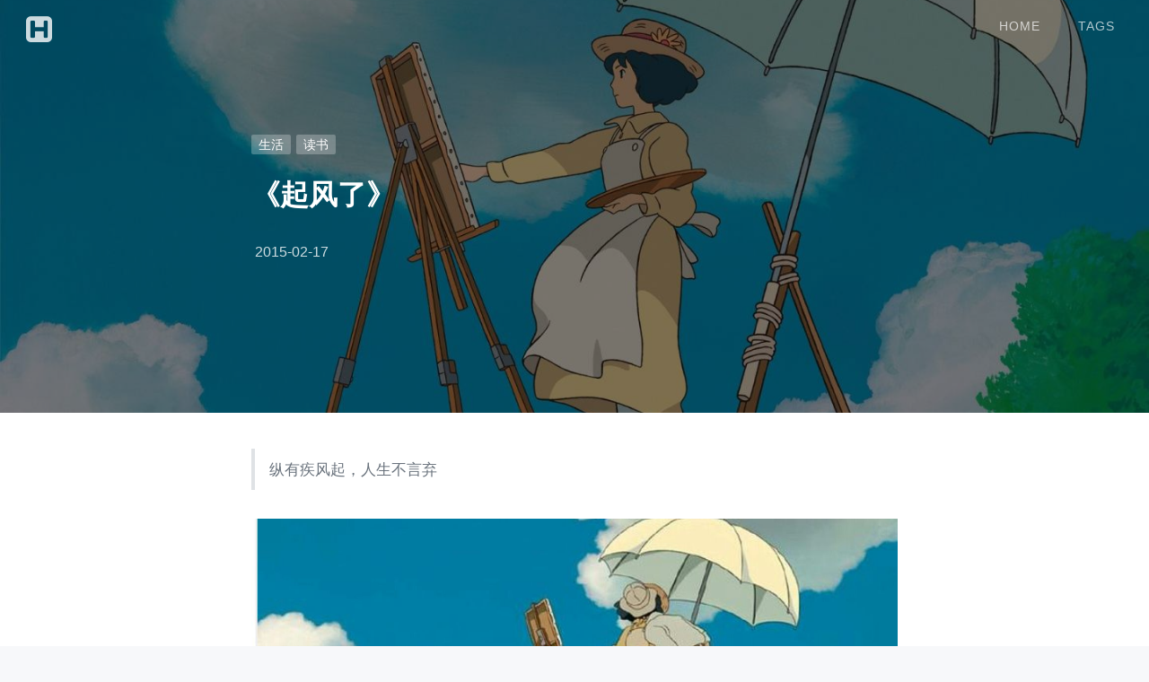

--- FILE ---
content_type: text/html; charset=utf-8
request_url: http://www.puronglong.com/2015/02/17/%E8%B5%B7%E9%A3%8E%E4%BA%86.html
body_size: 6407
content:
<!DOCTYPE html>
<html>
<head>
    <meta charset="UTF-8">
    <meta name="viewport" content="width=device-width, initial-scale=1.0">
    <title>《起风了》 - 蒲荣龙的博客</title>
    <meta name="author"  content="蒲荣龙">
    <meta name="description" content="《起风了》">
    <meta name="keywords"  content="生活, 读书">
    <!-- Open Graph -->
    <meta property="og:title" content="《起风了》 - 蒲荣龙的博客">
    <meta property="og:type" content="website">
    <meta property="og:url" content="http://www.puronglong.com//2015/02/17/%E8%B5%B7%E9%A3%8E%E4%BA%86.html">
    <meta property="og:description" content="很高兴能在这里与你分享我对生活和技术的思考。">
    <meta property="og:site_name" content="蒲荣龙的博客">
    <link rel="stylesheet" href="https://cdn.staticfile.org/normalize/6.0.0/normalize.min.css">
    <link rel="stylesheet" href="https://puronglong-blog-image.oss-cn-beijing.aliyuncs.com/css/prism.css">
    <link rel="stylesheet" href="https://puronglong-blog-image.oss-cn-beijing.aliyuncs.com/css/app.min.css">
    <link rel="stylesheet" href="https://cdn.bootcss.com/font-awesome/4.7.0/css/font-awesome.min.css">
    <!-- <link rel="stylesheet" href="//unpkg.com/heti/umd/heti.min.css"> -->
    <link rel="stylesheet" href="https://puronglong-blog-image.oss-cn-beijing.aliyuncs.com/css/github-markdown.css">
    <!-- <link rel="stylesheet" href="http://127.0.0.1:4000/assets/css/github-markdown.css"> -->

    <script src="https://cdn.staticfile.org/jquery/3.2.1/jquery.min.js"></script>
    <!-- Global site tag (gtag.js) - Google Analytics -->
    <script async src="https://www.googletagmanager.com/gtag/js?id=G-R5Y77SM3GP"></script>
    <script>
    window.dataLayer = window.dataLayer || [];
    function gtag(){dataLayer.push(arguments);}
    gtag('js', new Date());

    gtag('config', 'G-R5Y77SM3GP');
    </script>
	
	<!--
Author: Ray-Eldath
refer to:
 - http://docs.mathjax.org/en/latest/options/index.html
-->

	<script type="text/javascript" async src="https://cdn.bootcss.com/mathjax/2.7.2/MathJax.js?config=TeX-MML-AM_CHTML"></script>
	
    <script type="text/x-mathjax-config">
      MathJax.Hub.Config({
		jax: ["input/TeX", "output/HTML-CSS"],
		tex2jax: {
			inlineMath: [ ["$", "$"] ],
			displayMath: [ ["$$", "$$"] ],
			skipTags: ['script', 'noscript', 'style', 'textarea', 'pre', 'code']
		},
		"HTML-CSS": { preferredFont: "TeX", availableFonts: ["STIX","TeX"] }
      });
    </script>

	
    <!--
Author: Ray-Eldath
-->
<style>
    .markdown-body .anchor{
        float: left;
        margin-top: -8px;
        margin-left: -20px;
        padding-right: 4px;
        line-height: 1;
        opacity: 0;
    }
    
    .markdown-body .anchor .anchor-icon{
        font-size: 15px
    }
</style>
<script>
    $(document).ready(function() {
        let nodes = document.querySelector(".markdown-body").querySelectorAll("h1,h2,h3")
        for(let node of nodes) {
            var anchor = document.createElement("a")
            var anchorIcon = document.createElement("i")
            anchorIcon.setAttribute("class", "fa fa-anchor fa-lg anchor-icon")
            anchorIcon.setAttribute("aria-hidden", true)
            anchor.setAttribute("class", "anchor")
            anchor.setAttribute("href", "#" + node.getAttribute("id"))
            
            anchor.onmouseover = function() {
                this.style.opacity = "0.4"
            }
            
            anchor.onmouseout = function() {
                this.style.opacity = "0"
            }
            
            anchor.appendChild(anchorIcon)
            node.appendChild(anchor)
        }
    })
</script>
</head>


<body>
  <!--[if lt IE 10]>
<div class="alert-danger" role="alert">你的浏览器实在太太太旧了，放学别走，升级完浏览器再说！<a target="_blank" class="alert-link" href="http://browsehappy.com">立即升级</a></div>
<![endif]-->
  <input id="nm-switch" type="hidden" value="false"> <header class="g-header">
    <div class="g-logo">
        <a href="/">
            <i class="fa fa-h-square"></i>
            <!-- <svg aria-hidden="true" data-prefix="fas" data-icon="home" role="img" xmlns="http://www.w3.org/2000/svg" viewBox="0 0 576 512" class="svg-inline--fa fa-home fa-w-18 fa-3x"><path fill="currentColor" d="M488 312.7V456c0 13.3-10.7 24-24 24H348c-6.6 0-12-5.4-12-12V356c0-6.6-5.4-12-12-12h-72c-6.6 0-12 5.4-12 12v112c0 6.6-5.4 12-12 12H112c-13.3 0-24-10.7-24-24V312.7c0-3.6 1.6-7 4.4-9.3l188-154.8c4.4-3.6 10.8-3.6 15.3 0l188 154.8c2.7 2.3 4.3 5.7 4.3 9.3zm83.6-60.9L488 182.9V44.4c0-6.6-5.4-12-12-12h-56c-6.6 0-12 5.4-12 12V117l-89.5-73.7c-17.7-14.6-43.3-14.6-61 0L4.4 251.8c-5.1 4.2-5.8 11.8-1.6 16.9l25.5 31c4.2 5.1 11.8 5.8 16.9 1.6l235.2-193.7c4.4-3.6 10.8-3.6 15.3 0l235.2 193.7c5.1 4.2 12.7 3.5 16.9-1.6l25.5-31c4.2-5.2 3.4-12.7-1.7-16.9z" class=""></path></svg> -->
        </a>
    </div>
    <i id="menu-toggle" class="iconfont icon-menu"></i>
    <nav class="g-nav">
        <ul>
            
            <li><a href="/">home</a></li>
            
            <li><a href="/tags.html">tags</a></li>
            
        </ul>
    </nav>
</header>


  <header class="g-banner post-header post-pattern-circuitBoard bgcolor-default " data-theme="default">
    <div class="post-wrapper">
      <div class="post-tags">
        
          
            <a href="http://www.puronglong.com//tags#%E7%94%9F%E6%B4%BB" class="post-tag">生活</a>
          
            <a href="http://www.puronglong.com//tags#%E8%AF%BB%E4%B9%A6" class="post-tag">读书</a>
          
        
      </div>
      <h1>《起风了》</h1>
      <div class="post-meta">
        <!-- <span class="post-meta-item"><i class="iconfont icon-author"></i><a href="http://www.puronglong.com/" target="_blank" rel="author">蒲荣龙</a></></span> -->
        <time class="post-meta-item" datetime="2015-02-17"><i class="iconfont icon-date"></i>2015-02-17</time>
      </div>
    </div>
    
    <div class="filter"></div>
      <div class="post-cover" style="background: url('https://puronglong-blog-image.oss-cn-beijing.aliyuncs.com/20200420172421.png') center no-repeat; background-size: cover;"></div>
    
  </header>

  <div class="post-content visible">
    

    <article class="markdown-body heti">
      <blockquote>
  <p>纵有疾风起，人生不言弃</p>
</blockquote>

<p><img src="https://puronglong-blog-image.oss-cn-beijing.aliyuncs.com/20200420172501.png" alt="img" /></p>

<!-- more -->

<p>开始看这书是被噱头给吸引了o(╯□╰)o——</p>

<p>宫崎骏封山之作，结果看完后才知道原来不是宫崎骏写的，只是他根据这个改编了一个电影罢了……</p>

<p>或者，又只是被那句纵有疾风起给吸引了，无论怎样，终究是翻开扉页，进入到这个世界里来了。</p>

<blockquote>
  <p>部分摘录：</p>
</blockquote>

<ul>
  <li>
    <p>而在那些脱离了时间的日子里，就连我们生活中的细小琐事，都意义散发出与以往截然不同的魅力。我的手边就是她那温凉的体温，她好闻的体香，她略快的呼吸，她那拉着我的手的柔柔的手，她的微笑，以及我们不时进行的平凡的对谈————那些日子单纯到若是除去了这些便一无所有。可是我深信，在我们所谓的人生中，那些必不可少的要素也就不过这些</p>
  </li>
  <li>
    <p>阳光费力地穿过无数枝桠，好容易才从交错丛生的灌木中钻出来，在沼泽底部生出的茂密的羊齿植物上投下斑驳光影。而阳光穿过那些繁枝茂叶后已经所剩无多，若隐若现的光点伴着微风簌簌摇曳。你我望着这光景，压抑着沉默，黯然神伤。</p>
  </li>
</ul>

<p>其实这本书并不是喜欢的风格，好在还算短，并且我不喜欢事情都干到一半就放弃，比如看书或是看电视剧，即使有时候看到后面发现并不好看了，但就算是快进着也会看完，也算是一个小小的强迫症吧，也是由于知道自己有这个毛病，有时候不愿去轻易开始一件东西，在很多方面。</p>

<p>再回来说说这本书吧，一个陌生的男子带着一个名叫节子的女子去山中生活的故事，O(∩_∩)O哈哈~这样介绍貌似会让大家误解哦~说是陌生是因为一直不知道这个男主人公叫什么名字，作者一直以“我”来指代，而这个节子得了很厉害的病，他们和节子的父亲商量后搬到了位于北边的山上的一座疗养院中休养。这是“我”一直理想的“生活”，只是没想到竟以这样的方式实现。我深爱着节子，却对病症无所适从，节子对无法陪“我”活的更久，还耽误“我”工作，心有愧疚。最后节子病逝，“我”独自在山中生活。</p>

<p>“我”的工作是小说，可是无法抛下节子，于是觉得把节子写进“我”的小说是最好的方案，可是从开始写到现在，“我”发现自己写不下去了，因为无法给出一个很好的结局，“我”思维混乱，一方面是对节子的担忧，牵挂，关心，一方面疗养院也接连有两个病人病逝，随着时间的推移，每天看着节子憔悴的面容，心疼又无力，这个惹人怜的节子啊，就像流星一般，从“我”人生中划过</p>

<p>整本书给我感觉是淡淡的忧桑(；′⌒`)，细腻的动作和心理描写不经意间打动人，比如里面这段：</p>

<p><code class="language-plaintext highlighter-rouge">我半开玩笑地把帽子往她头上戴。</code>
<code class="language-plaintext highlighter-rouge">“哎呀，不要......”</code>
<code class="language-plaintext highlighter-rouge">她像是心烦起来，想要躲开我的手，撑起半个身子。像要给自己找个借口般地流露出柔弱的微笑，又好像突然想起了什么，</code>
<code class="language-plaintext highlighter-rouge">用自己显然有些消瘦的手拢了拢稍有些凌乱的头发。这无意间的动作中充满了少女气息，纯粹而自然，透露一种性感的魅力,</code>
<code class="language-plaintext highlighter-rouge">我竟恍惚以为她要伸手来爱抚我，不由得呼吸急促，只得把视线避开......</code></p>

<p>此处极为传神，有如草尖上的晨露，晶莹剔透，清澈灵动。</p>

<p>两人之间的爱情如溪水缓缓却不能长流，实在可惜，但我也就惋惜而已，也许作者是想通过这种平淡的生活和细腻的笔触，以小见大来体现两人爱情的坚贞，不过对于我这种单身狗狗来说，更深的体会也没有了……/(ㄒoㄒ)/<del>肿么办</del>这是注孤的节奏么~~别介样</p>


      
      <!-- 来必力City版安装代码 -->
      <!-- <div id="lv-container" data-id="city" data-uid="MTAyMC81MDQzNy8yNjkyNA==">
        <script type="text/javascript">
        (function(d, s) {
            var j, e = d.getElementsByTagName(s)[0];

            if (typeof LivereTower === 'function') { return; }

            j = d.createElement(s);
            j.src = 'https://cdn-city.livere.com/js/embed.dist.js';
            j.async = true;

            e.parentNode.insertBefore(j, e);
        })(document, 'script');
        </script>
        <noscript> 为正常使用来必力评论功能请激活JavaScript</noscript>
      </div> -->
      <!-- City版安装代码已完成 -->
      
    </article>

    <!--  -->


  </div>

  <section class="author-detail">
    <section class="post-footer-item author-card">
      <div class="avatar">
        <img src="https://puronglong-blog-image.oss-cn-beijing.aliyuncs.com/2019-12-29-13.jpg" alt="">
      </div>
      <div class="author-name" rel="author">蒲荣龙</div>
      <div class="bio">
        <p>我有一只 11 年的博客</p>
        <p style="margin-top: 6px;">在这里分享我对世界的看法、思考、记录</p>
      </div>
      
      <ul class="sns-links">
        
        <li>
          <a href="//weibo.com/puronglong" target="_blank">
                    <i class="iconfont icon-weibo"></i>
                </a>
        </li>
        
        <li>
          <a href="//www.instagram.com/puronglong93" target="_blank">
                    <i class="iconfont icon-instagram"></i>
                </a>
        </li>
        
        <li>
          <a href="https://www.douban.com/people/puronglong" target="_blank">
                    <i class="iconfont icon-douban"></i>
                </a>
        </li>
        
      </ul>
      
    </section>
    <section class="post-footer-item read-next">
      
      <div class="read-next-item">
        <a href="/2015/02/20/%E7%BA%A2%E6%A0%91%E6%9E%97%E4%B9%8B%E6%B8%B8.html" class="read-next-link"></a>
        <section>
          <span>深圳红树林之游</span>
          <p>  要不要，带你去红树林去听听海，看看风</p>
        </section>
        
        <div class="filter"></div>
        <img src="https://puronglong-blog-image.oss-cn-beijing.aliyuncs.com/20200420172300.png" alt="">
        
     </div>
      

      
      <div class="read-next-item">
        <a href="/2015/01/01/Head-and-First-jQuery.html" class="read-next-link"></a>
          <section>
            <span>Head First jQuery笔记</span>
            <p>  第一次尝试读全英文书籍《深入浅出jQuery(影印版)》</p>
          </section>
          
          <div class="filter"></div>
          <img src="https://puronglong-blog-image.oss-cn-beijing.aliyuncs.com/20200420173314.png" alt="">
          
      </div>
      
    </section>
    <section class="post-footer-item comment">
      <div id="disqus_thread"></div>
    </section>
  </section>

  <footer class="g-footer">
  <section>蒲荣龙的博客 ©
  
  
    2014
    -
  
  2025
  </section>
  <section>Powered by <a href="//jekyllrb.com">Jekyll</a> | <a href="https://github.com/kaeyleo/jekyll-theme-H2O">Theme H2O</a></section>
  <span id="busuanzi_container_site_uv" style='display:none'>
    您是本站第<span id="busuanzi_value_site_uv"></span>个小伙伴
  </span>
  <script src="https://puronglong-blog-image.oss-cn-beijing.aliyuncs.com/js/cursor_effects.js"></script>
  <!-- <script src="http://127.0.0.1:4000/assets/js/cursor_effects.js"></script> -->
  
</footer>


  <script src="https://puronglong-blog-image.oss-cn-beijing.aliyuncs.com/js/prism.js"></script>
  <script src="https://puronglong-blog-image.oss-cn-beijing.aliyuncs.com/js/index.min.js"></script>
</body>

</html>


--- FILE ---
content_type: text/css
request_url: https://puronglong-blog-image.oss-cn-beijing.aliyuncs.com/css/app.min.css
body_size: 11597
content:
body,html{height:100%}audio,body,caption,div,footer,form,h1,h2,h3,h4,h5,h6,header,html,iframe,label,legend,li,main,mark,menu,nav,ol,p,section,span,summary,table,textarea,time,ul,video{padding:0;margin:0;border:0;outline:0 none}body{font-family:-apple-system,Verdana,"PingFang SC","Helvetica Neue",Arial,"Hiragino Sans GB","Microsoft YaHei","WenQuanYi Micro Hei",sans-serif;color:#656565;-webkit-font-smoothing:antialiased;background-color:#f7f8fa}ul{list-style-type:none}a{color:#4e4e4e;text-decoration:none;cursor:pointer;transition:.2s}::selection{background-color:rgba(0,147,254,.2)}::-moz-selection{background-color:rgba(0,147,254,.2)}::-webkit-selection{background-color:rgba(0,147,254,.2)}.g-container{width:960px}.g-header{position:fixed;top:0;left:0;width:100%;height:26px;padding:16px 0;background-color:transparent;transition:all .6s;z-index:1000}.g-header .g-logo{float:left;margin-left:2%;width:60px;height:26px;background-size:100% 100%;opacity:.8;transition:all .2s}.g-header .g-logo:hover{opacity:1}.g-header .g-logo a{display:block;width:100%;height:100%;color:#fff;font-size:34px;position:relative;left:3px}.g-header .g-logo a i{position:absolute;top:0}.g-header .icon-menu{display:none;position:absolute;top:22px;right:0;padding:8px;font-size:28px;color:#fff;opacity:.8;border-radius:3px}.g-header .icon-menu:active{background-color:rgba(255,255,255,.2)}.g-header .g-nav{float:right;margin-right:2%}.g-header .g-nav>ul>li{float:left;height:26px;line-height:26px;text-transform:uppercase;margin-right:18px}.g-header .g-nav>ul>li:last-child{margin-right:0}.g-header .g-nav>ul>li>a{display:inline-block;font-size:14px;letter-spacing:1px;color:#fff;padding:0 12px;opacity:.7}.g-header .g-nav>ul>li>a:hover{opacity:1}.g-header .nav-default a:hover{color:#595d61!important}.g-header .nav-pink a:hover{color:#fc6794!important}.headerUp{top:-65px}.headerDown{top:0}.g-banner{height:460px;background-color:#2f3139;color:#fff;padding:0 60px}.home-banner{position:relative;text-align:center;overflow:hidden;box-shadow:0 4px 20px rgba(0,38,55,.16)}.home-banner h2,.home-banner h3{position:relative;z-index:1;text-shadow:0 1px 1px rgba(0,0,0,.2)}.home-banner h2{padding-top:190px;line-height:38px;font-size:42px;font-family:Arial,'Hiragino Sans GB','Microsoft YaHei','WenQuanYi Micro Hei',sans-serif;font-weight:700;letter-spacing:2px;line-height:52px}.home-banner h3{font-size:20px;font-weight:400;letter-spacing:10px;margin-top:8px}.home-banner .header-img{display:block;position:absolute;top:0;left:0;width:101%;z-index:0}.banner-theme-default{background:-webkit-linear-gradient(0deg,#3cd5ff,#007aff);background:-o-linear-gradient(0deg,#3cd5ff,#007aff);background:-moz-linear-gradient(0deg,#3cd5ff,#007aff);background:linear-gradient(100deg,#3cd5ff,#007aff)}.banner-theme-pink{background:-webkit-linear-gradient(0deg,#ffce69,#fa709a);background:-o-linear-gradient(0deg,#ffce69,#fa709a);background:-moz-linear-gradient(0deg,#ffce69,#fa709a);background:linear-gradient(100deg,#ffce69,#fa709a)}.themeColor-default{background-color:#595d61}.themeColor-pink{background-color:#fc6794}.home-content{margin:40px auto 60px}.home-content:after,.home-content:before{content:'';display:table}.home-content:after{clear:both}.article-list{float:left;width:695px}.article-list .article-item{width:100%;margin-bottom:16px;padding:30px 20px;background-color:#fff;border:1px solid #e7eaf1;border-radius:3px;box-sizing:border-box;box-shadow:0 1px 3px rgba(0,37,55,.06)}.article-list .article-item:last-child{margin-bottom:0}.article-list .article-item .post-link{position:absolute;top:0;left:0;width:100%;height:100%}.article-list .article-item .post-cover{position:relative;width:100%;max-height:300px;margin-bottom:14px;overflow:hidden}.article-list .article-item .post-cover img{width:100%;vertical-align:middle}.article-list .article-item .post-preview{position:relative}.article-list .article-item .post-preview .post-title{font-family:Merriweather,-apple-system,Verdana,"PingFang SC","Helvetica Neue",Arial,"Hiragino Sans GB","Microsoft YaHei","WenQuanYi Micro Hei",sans-serif;color:#4e4e4e;font-size:24px;line-height:32px}.article-list .article-item .post-preview .post-subtitle{margin-top:3px;font-size:18px;font-weight:400;color:#b8bdc3;line-height:26px}.article-list .article-item .post-preview .post-excerpt{margin-top:8px;font-size:16px;font-family:Merriweather-Light,-apple-system,Verdana,"PingFang SC","Helvetica Neue",Arial,"Hiragino Sans GB","Microsoft YaHei","WenQuanYi Micro Hei",sans-serif;line-height:26px}.article-list .article-item .post-meta{height:22px;margin-top:16px}.article-list .article-item .post-meta .post-tags{float:left;display:inline-block}.article-list .article-item .post-meta .post-date{float:right;color:#a9b0bc;display:inline-block;font-size:14px;letter-spacing:.6px;line-height:22px}.article-list .article-item .post-meta .post-date:before{position:relative;top:2px;left:-6px;content:'';float:left;display:inline-block;width:18px;height:18px;background-size:100%}.author-card{text-align:center}.author-card .avatar{width:70px;height:70px;border-radius:50%;margin:0 auto;overflow:hidden;box-shadow:0 1px 4px rgba(100,110,120,.53)}.author-card .avatar img{width:100%}.author-card .author-name{width:100%;font-size:16px;color:#4e4e4e;font-weight:500;margin:12px 0 6px}.author-card .bio p{font-size:14px;line-height:20px}.author-card .sns-links{margin-top:14px;cursor:default}.author-card .sns-links li{position:relative;display:inline-block;width:26px;height:26px}.author-card .sns-links li a{display:inline-block}.author-card .sns-links li .iconfont{font-size:22px;line-height:30px}.author-card .sns-links li .iconfont{color:#b8bdc3;transition:.2s}.author-card .sns-links li .iconfont:hover{color:#7b848f}.author-card .sns-links li .icon-weibo:hover{color:#f85555}.author-card .sns-links li .icon-zhihu:hover{color:#1892f5}.author-card .sns-links li .icon-twitter:hover{color:#39a6f8}.author-card .sns-links li .icon-instagram:hover{color:#d92580}.author-card .sns-links li .icon-juejin:hover{color:#1682fc}.author-card .sns-links li .icon-douban:hover{color:#2e963d}.author-card .sns-links li .icon-github:hover{color:#575757}.author-card .sns-links li .icon-facebook:hover{color:#3d5a9a}.author-card .sns-links li .icon-dribble:hover{color:#f26798}.author-card .sns-links li .icon-jianshu:hover{color:#ea6f5a}.author-card .sns-links li .icon-uicn:hover{color:#3498db}.author-card .sns-links li .icon-linkedin:hover{color:#3181be}.author-card .sns-links li .icon-medium:hover{color:#0be370}.article-item .post-meta .post-tag,.tags-card .tag,.tags-content .tag{display:inline-block;width:auto;height:22px;padding:0 8px;font-size:14px;color:#a6abb2;font-family:-apple-system,Verdana,"PingFang SC","Helvetica Neue",Arial,"Hiragino Sans GB","Microsoft YaHei","WenQuanYi Micro Hei",sans-serif;line-height:22px;box-sizing:border-box;box-shadow:0 0 .6px #d5dae1;border-radius:2px;background-color:#fafafa;cursor:pointer;margin-right:2px;transition:.2s}.article-item .post-meta .post-tag:last-child,.tags-card .tag:last-child,.tags-content .tag:last-child{margin-right:0}.article-item .post-meta .post-tag:hover,.tags-card .tag:hover,.tags-content .tag:hover{color:#83888f}.g-sidebar-wrapper{float:right;width:240px}.g-sidebar{padding:30px 20px;background-color:#fff;border:1px solid #e7eaf1;border-radius:3px;box-sizing:border-box;box-shadow:0 1px 3px rgba(0,37,55,.06)}.g-sidebar section{padding:30px 0;border-bottom:1px solid #e7eaf1}.g-sidebar section:first-child{padding-top:0}.g-sidebar section:last-child{border-bottom:none;padding-bottom:0}.g-sidebar section .tag{margin-bottom:8px}.search-card{position:relative;margin-top:16px;padding:0}.search-card .search_item,.search-card input{font-size:16px;color:#4e4e4e}.search-card input{padding:30px 20px;background-color:#fff;border:1px solid #e7eaf1;border-radius:3px;box-sizing:border-box;box-shadow:0 1px 3px rgba(0,37,55,.06);position:relative;padding:12px 46px 12px 18px;margin:0;width:100%;background-color:#fff;outline:0;z-index:1}.search-card ::-webkit-input-placeholder{color:#9ea8b3}.search-card :-moz-placeholder{color:#9ea8b3}.search-card ::-moz-placeholder{color:#9ea8b3}.search-card .icon-search{position:absolute;top:10px;right:18px;font-size:26px;color:#cad3dc;transition:.2s;z-index:1}.search-card .search_result{position:relative;margin-top:-2px;background-color:#fff;border-radius:0 0 4px 4px;z-index:0}.search-card .search_item{padding:6px 18px;margin-bottom:0;width:100%;display:block;overflow:hidden;text-overflow:ellipsis;white-space:nowrap;border-left:1px solid #e7eaf1;border-right:1px solid #e7eaf1;box-sizing:border-box;opacity:.8;transition:.2s}.search-card .search_item:first-child{padding-top:14px}.search-card .search_item:last-child{padding-bottom:14px;border-radius:0 0 4px 4px;border-bottom:1px solid #e7eaf1}.search-card .search_item:hover{opacity:1;background-color:#fafafa}.pagination{float:left;position:relative;left:50%;margin:8px auto 0}.pagination .page-links{position:relative;left:-50%;border:1px solid #e7eaf1;border-radius:3px;background-color:#fff;padding:0 8px;overflow:auto;box-shadow:0 1px 3px rgba(0,37,55,.06)}.pagination .page-link{display:block;float:left;width:34px;height:34px;margin:6px;font-size:16px;color:#a9b0bc;line-height:34px;text-align:center;border-radius:2px;cursor:pointer}.pagination .page-link:hover{color:#8f98aa;background-color:#eef0f4}.pagination .active{color:#8f98aa;background-color:#eef0f4}.pagination #page-link-container{display:inline-block;float:left}.g-footer{min-height:40px;padding:20px 0;border-top:1px solid #e7eaf1;text-align:center}.g-footer section{font-size:14px;line-height:20px;color:#a6abb2}.g-footer section a{color:#a6abb2}.g-footer section a:hover{color:#83888f}.author-detail,.markdown-body,.post-header,.post-wrapper,.social-share-wrapper{margin:0 auto}.post-wrapper{width:720px}.post-header{position:relative;padding:0;margin:0;color:#fff;overflow:hidden;background-color:#4285f4;z-index:0}.post-header h1{font-size:32px;line-height:42px;margin-bottom:12px}.post-header .post-tags{margin:150px 0 16px}.post-header .post-tags .post-tag{display:inline-block;width:auto;height:22px;padding:0 8px;font-size:14px;color:#a6abb2;font-family:-apple-system,Verdana,"PingFang SC","Helvetica Neue",Arial,"Hiragino Sans GB","Microsoft YaHei","WenQuanYi Micro Hei",sans-serif;line-height:22px;box-sizing:border-box;box-shadow:0 0 .6px #d5dae1;border-radius:2px;background-color:#fafafa;cursor:pointer;margin-right:2px;transition:.2s;color:#fff;background-color:rgba(255,255,255,.26);box-shadow:none;margin-bottom:8px}.post-header .post-tags .post-tag:last-child{margin-right:0}.post-header .post-tags .post-tag:hover{color:#83888f}.post-header .post-tags .post-tag:hover{color:#fff;background-color:rgba(255,255,255,.4)}.post-header .post-meta{margin-top:32px}.post-header .post-meta .post-meta-item{display:inline-block;font-size:16px;color:#fff;margin-right:4px;opacity:.8}.post-header .post-meta .post-meta-item:last-child{margin-right:0}.post-header .post-meta .post-meta-item .iconfont{font-size:18px;margin-right:4px}.post-header .post-meta .post-meta-item a{color:#fff}.post-header .filter{position:absolute;content:'';top:0;left:0;width:100%;height:100%;background-color:#000;opacity:.5;z-index:-1}.post-header .post-cover{position:absolute;top:0;left:0;width:100%;height:100%;z-index:-2}.bgcolor-default{background-color:#595d61}.bgcolor-pink{background-color:#fc6794}.post-no-cover{height:360px}.post-no-cover .post-tags{margin-top:100px}.post-pattern-circuitBoard{background-image:url("data:image/svg+xml,%3Csvg width='304' height='304' viewBox='0 0 304 304' xmlns='http://www.w3.org/2000/svg'%3E%3Cpath d='M44.1 224c.463-2.282 2.48-4 4.9-4 2.76 0 5 2.24 5 5s-2.24 5-5 5c-2.42 0-4.437-1.718-4.9-4H0v-2h44.1zm160 48c.463-2.282 2.48-4 4.9-4 2.76 0 5 2.24 5 5s-2.24 5-5 5c-2.42 0-4.437-1.718-4.9-4H82v-2h122.1zm57.8-46c-.463 2.282-2.48 4-4.9 4-2.76 0-5-2.24-5-5s2.24-5 5-5c2.42 0 4.437 1.718 4.9 4H304v2h-42.1zm0 16c-.463 2.282-2.48 4-4.9 4-2.76 0-5-2.24-5-5s2.24-5 5-5c2.42 0 4.437 1.718 4.9 4H304v2h-42.1zm6.2-114c.463-2.282 2.48-4 4.9-4 2.76 0 5 2.24 5 5s-2.24 5-5 5c-2.42 0-4.437-1.718-4.9-4h-86.2c-.463 2.282-2.48 4-4.9 4-2.76 0-5-2.24-5-5s2.24-5 5-5c2.42 0 4.437 1.718 4.9 4h86.2zm-256-48c.463-2.282 2.48-4 4.9-4 2.76 0 5 2.24 5 5s-2.24 5-5 5c-2.42 0-4.437-1.718-4.9-4H0v-2h12.1zm185.8 34c-.463 2.282-2.48 4-4.9 4-2.76 0-5-2.24-5-5s2.24-5 5-5c2.42 0 4.437 1.718 4.9 4h86.2c.463-2.282 2.48-4 4.9-4 2.76 0 5 2.24 5 5s-2.24 5-5 5c-2.42 0-4.437-1.718-4.9-4h-86.2zM258 12.1c2.282.463 4 2.48 4 4.9 0 2.76-2.24 5-5 5s-5-2.24-5-5c0-2.42 1.718-4.437 4-4.9V0h2v12.1zm-64 208c2.282.463 4 2.48 4 4.9 0 2.76-2.24 5-5 5s-5-2.24-5-5c0-2.42 1.718-4.437 4-4.9v-54.2c-2.282-.463-4-2.48-4-4.9 0-2.76 2.24-5 5-5s5 2.24 5 5c0 2.42-1.718 4.437-4 4.9v54.2zm48-198.2c2.282-.463 4-2.48 4-4.9 0-2.76-2.24-5-5-5s-5 2.24-5 5c0 2.42 1.718 4.437 4 4.9V82h64v-2h-62V21.9zm16 16c2.282-.463 4-2.48 4-4.9 0-2.76-2.24-5-5-5s-5 2.24-5 5c0 2.42 1.718 4.437 4 4.9V66h48v-2h-46V37.9zm-128 96c2.282-.463 4-2.48 4-4.9 0-2.76-2.24-5-5-5s-5 2.24-5 5c0 2.42 1.718 4.437 4 4.9V210h16v10.1c-2.282.463-4 2.48-4 4.9 0 2.76 2.24 5 5 5s5-2.24 5-5c0-2.42-1.718-4.437-4-4.9V208h-16v-74.1zm-5.9-21.9c.463-2.282 2.48-4 4.9-4 2.76 0 5 2.24 5 5s-2.24 5-5 5c-2.42 0-4.437-1.718-4.9-4H114v48H85.9c-.463 2.282-2.48 4-4.9 4-2.76 0-5-2.24-5-5s2.24-5 5-5c2.42 0 4.437 1.718 4.9 4H112v-48h12.1zm-6.2 130c-.463 2.282-2.48 4-4.9 4-2.76 0-5-2.24-5-5s2.24-5 5-5c2.42 0 4.437 1.718 4.9 4H176v-74.1c-2.282-.463-4-2.48-4-4.9 0-2.76 2.24-5 5-5s5 2.24 5 5c0 2.42-1.718 4.437-4 4.9V242h-60.1zm-16-64c-.463 2.282-2.48 4-4.9 4-2.76 0-5-2.24-5-5s2.24-5 5-5c2.42 0 4.437 1.718 4.9 4H114v48h10.1c.463-2.282 2.48-4 4.9-4 2.76 0 5 2.24 5 5s-2.24 5-5 5c-2.42 0-4.437-1.718-4.9-4H112v-48h-10.1zM66 284.1c2.282.463 4 2.48 4 4.9 0 2.76-2.24 5-5 5s-5-2.24-5-5c0-2.42 1.718-4.437 4-4.9V274H50v30h-2v-32h18v12.1zM236.1 176c.463-2.282 2.48-4 4.9-4 2.76 0 5 2.24 5 5s-2.24 5-5 5c-2.42 0-4.437-1.718-4.9-4H226v94h48v32h-2v-30h-48v-98h12.1zm25.8-30c-.463 2.282-2.48 4-4.9 4-2.76 0-5-2.24-5-5s2.24-5 5-5c2.42 0 4.437 1.718 4.9 4H274v44.1c2.282.463 4 2.48 4 4.9 0 2.76-2.24 5-5 5s-5-2.24-5-5c0-2.42 1.718-4.437 4-4.9V146h-10.1zm-64 96c-.463 2.282-2.48 4-4.9 4-2.76 0-5-2.24-5-5s2.24-5 5-5c2.42 0 4.437 1.718 4.9 4H208v-80h16v-14h-42.1c-.463 2.282-2.48 4-4.9 4-2.76 0-5-2.24-5-5s2.24-5 5-5c2.42 0 4.437 1.718 4.9 4H226v18h-16v80h-12.1zm86.2-210c.463-2.282 2.48-4 4.9-4 2.76 0 5 2.24 5 5s-2.24 5-5 5c-2.42 0-4.437-1.718-4.9-4H272V0h2v32h10.1zM98 101.9c2.282-.463 4-2.48 4-4.9 0-2.76-2.24-5-5-5s-5 2.24-5 5c0 2.42 1.718 4.437 4 4.9V144H53.9c-.463-2.282-2.48-4-4.9-4-2.76 0-5 2.24-5 5s2.24 5 5 5c2.42 0 4.437-1.718 4.9-4H98v-44.1zM53.9 34c-.463 2.282-2.48 4-4.9 4-2.76 0-5-2.24-5-5s2.24-5 5-5c2.42 0 4.437 1.718 4.9 4H80V0h2v34H53.9zm60.1 3.9c2.282-.463 4-2.48 4-4.9 0-2.76-2.24-5-5-5s-5 2.24-5 5c0 2.42 1.718 4.437 4 4.9V64H80v64H69.9c-.463-2.282-2.48-4-4.9-4-2.76 0-5 2.24-5 5s2.24 5 5 5c2.42 0 4.437-1.718 4.9-4H82V66h32V37.9zM101.9 82c-.463 2.282-2.48 4-4.9 4-2.76 0-5-2.24-5-5s2.24-5 5-5c2.42 0 4.437 1.718 4.9 4H128V37.9c-2.282-.463-4-2.48-4-4.9 0-2.76 2.24-5 5-5s5 2.24 5 5c0 2.42-1.718 4.437-4 4.9V82h-28.1zm16-64c-.463 2.282-2.48 4-4.9 4-2.76 0-5-2.24-5-5s2.24-5 5-5c2.42 0 4.437 1.718 4.9 4H146v44.1c2.282.463 4 2.48 4 4.9 0 2.76-2.24 5-5 5s-5-2.24-5-5c0-2.42 1.718-4.437 4-4.9V18h-26.1zm102.2 270c.463-2.282 2.48-4 4.9-4 2.76 0 5 2.24 5 5s-2.24 5-5 5c-2.42 0-4.437-1.718-4.9-4H98v14h-2v-16h124.1zM242 149.9c2.282-.463 4-2.48 4-4.9 0-2.76-2.24-5-5-5s-5 2.24-5 5c0 2.42 1.718 4.437 4 4.9V162h16v30h-16v66h48v46h2v-48h-48v-62h16v-34h-16v-10.1zM53.9 18c-.463 2.282-2.48 4-4.9 4-2.76 0-5-2.24-5-5s2.24-5 5-5c2.42 0 4.437 1.718 4.9 4H64V2H48V0h18v18H53.9zm112 32c-.463 2.282-2.48 4-4.9 4-2.76 0-5-2.24-5-5s2.24-5 5-5c2.42 0 4.437 1.718 4.9 4H192V0h50v2h-48v48h-28.1zm-48-48c-.463 2.282-2.48 4-4.9 4-2.76 0-5-2.24-5-5 0-.342.034-.677.1-1h2.07c-.11.313-.17.65-.17 1 0 1.657 1.343 3 3 3s3-1.343 3-3c0-.35-.06-.687-.17-1H178v34h-18V21.9c-2.282-.463-4-2.48-4-4.9 0-2.76 2.24-5 5-5s5 2.24 5 5c0 2.42-1.718 4.437-4 4.9V32h14V2h-58.1zm0 96c-.463 2.282-2.48 4-4.9 4-2.76 0-5-2.24-5-5s2.24-5 5-5c2.42 0 4.437 1.718 4.9 4H137l32-32h39V21.9c-2.282-.463-4-2.48-4-4.9 0-2.76 2.24-5 5-5s5 2.24 5 5c0 2.42-1.718 4.437-4 4.9V66h-40.172l-32 32H117.9zm28.1 90.1c2.282.463 4 2.48 4 4.9 0 2.76-2.24 5-5 5s-5-2.24-5-5c0-2.42 1.718-4.437 4-4.9v-76.513L175.586 80H224V21.9c-2.282-.463-4-2.48-4-4.9 0-2.76 2.24-5 5-5s5 2.24 5 5c0 2.42-1.718 4.437-4 4.9V82h-49.586L146 112.414V188.1zm16 32c2.282.463 4 2.48 4 4.9 0 2.76-2.24 5-5 5s-5-2.24-5-5c0-2.42 1.718-4.437 4-4.9v-99.513L184.586 96H300.1c.398-1.96 1.94-3.502 3.9-3.9v2.07c-1.165.413-2 1.524-2 2.83s.835 2.417 2 2.83v2.07c-1.96-.398-3.502-1.94-3.9-3.9H185.414L162 121.414V220.1zm-144-64c2.282.463 4 2.48 4 4.9 0 2.76-2.24 5-5 5s-5-2.24-5-5c0-2.42 1.718-4.437 4-4.9v-3.513l48-48V48h32V0h2v50H66v55.413l-48 48v2.687zM50 53.9c2.282-.463 4-2.48 4-4.9 0-2.76-2.24-5-5-5s-5 2.24-5 5c0 2.42 1.718 4.437 4 4.9v42.686l-48 48V210h28.1c.463 2.282 2.48 4 4.9 4 2.76 0 5-2.24 5-5s-2.24-5-5-5c-2.42 0-4.437 1.718-4.9 4H2v-62.586l48-48V53.9zm-16 16c2.282-.463 4-2.48 4-4.9 0-2.76-2.24-5-5-5s-5 2.24-5 5c0 2.42 1.718 4.437 4 4.9v18.686l-32 32v2.828l34-34V69.9zM12.1 32c.463-2.282 2.48-4 4.9-4 2.76 0 5 2.24 5 5s-2.24 5-5 5c-2.42 0-4.437-1.718-4.9-4H9.414L0 43.414v-2.828L8.586 32H12.1zm265.8 18c-.463 2.282-2.48 4-4.9 4-2.76 0-5-2.24-5-5s2.24-5 5-5c2.42 0 4.437 1.718 4.9 4h18.686L304 40.586v2.828L297.414 50H277.9zm-16 160c-.463 2.282-2.48 4-4.9 4-2.76 0-5-2.24-5-5s2.24-5 5-5c2.42 0 4.437 1.718 4.9 4H288V136.587l16-16v2.827l-14 14V210h-28.1zm-208 32c-.463 2.282-2.48 4-4.9 4-2.76 0-5-2.24-5-5s2.24-5 5-5c2.42 0 4.437 1.718 4.9 4H64v-22.586L40.586 194H21.9c-.463 2.282-2.48 4-4.9 4-2.76 0-5-2.24-5-5s2.24-5 5-5c2.42 0 4.437 1.718 4.9 4h19.513L66 216.586V242H53.9zm150.2 14c.463-2.282 2.48-4 4.9-4 2.76 0 5 2.24 5 5s-2.24 5-5 5c-2.42 0-4.437-1.718-4.9-4H96v-56.598L56.598 162H37.9c-.463 2.282-2.48 4-4.9 4-2.76 0-5-2.24-5-5s2.24-5 5-5c2.42 0 4.437 1.718 4.9 4h19.502L98 200.598V256h106.1zm-150.2 2c-.463 2.282-2.48 4-4.9 4-2.76 0-5-2.24-5-5s2.24-5 5-5c2.42 0 4.437 1.718 4.9 4H80v-46.586L48.586 178H21.9c-.463 2.282-2.48 4-4.9 4-2.76 0-5-2.24-5-5s2.24-5 5-5c2.42 0 4.437 1.718 4.9 4h27.513L82 208.586V258H53.9zM97 100c1.657 0 3-1.343 3-3s-1.343-3-3-3-3 1.343-3 3 1.343 3 3 3zm0-16c1.657 0 3-1.343 3-3s-1.343-3-3-3-3 1.343-3 3 1.343 3 3 3zm16 16c1.657 0 3-1.343 3-3s-1.343-3-3-3-3 1.343-3 3 1.343 3 3 3zm16 16c1.657 0 3-1.343 3-3s-1.343-3-3-3-3 1.343-3 3 1.343 3 3 3zm0 16c1.657 0 3-1.343 3-3s-1.343-3-3-3-3 1.343-3 3 1.343 3 3 3zm-48 32c1.657 0 3-1.343 3-3s-1.343-3-3-3-3 1.343-3 3 1.343 3 3 3zm16 16c1.657 0 3-1.343 3-3s-1.343-3-3-3-3 1.343-3 3 1.343 3 3 3zm32 48c1.657 0 3-1.343 3-3s-1.343-3-3-3-3 1.343-3 3 1.343 3 3 3zm-16 16c1.657 0 3-1.343 3-3s-1.343-3-3-3-3 1.343-3 3 1.343 3 3 3zm32-16c1.657 0 3-1.343 3-3s-1.343-3-3-3-3 1.343-3 3 1.343 3 3 3zm0-32c1.657 0 3-1.343 3-3s-1.343-3-3-3-3 1.343-3 3 1.343 3 3 3zm16 32c1.657 0 3-1.343 3-3s-1.343-3-3-3-3 1.343-3 3 1.343 3 3 3zm32 16c1.657 0 3-1.343 3-3s-1.343-3-3-3-3 1.343-3 3 1.343 3 3 3zm0-16c1.657 0 3-1.343 3-3s-1.343-3-3-3-3 1.343-3 3 1.343 3 3 3zm-16-64c1.657 0 3-1.343 3-3s-1.343-3-3-3-3 1.343-3 3 1.343 3 3 3zm16 0c1.657 0 3-1.343 3-3s-1.343-3-3-3-3 1.343-3 3 1.343 3 3 3zm16 96c1.657 0 3-1.343 3-3s-1.343-3-3-3-3 1.343-3 3 1.343 3 3 3zm0 16c1.657 0 3-1.343 3-3s-1.343-3-3-3-3 1.343-3 3 1.343 3 3 3zm16 16c1.657 0 3-1.343 3-3s-1.343-3-3-3-3 1.343-3 3 1.343 3 3 3zm16-144c1.657 0 3-1.343 3-3s-1.343-3-3-3-3 1.343-3 3 1.343 3 3 3zm0 32c1.657 0 3-1.343 3-3s-1.343-3-3-3-3 1.343-3 3 1.343 3 3 3zm16-32c1.657 0 3-1.343 3-3s-1.343-3-3-3-3 1.343-3 3 1.343 3 3 3zm16-16c1.657 0 3-1.343 3-3s-1.343-3-3-3-3 1.343-3 3 1.343 3 3 3zm-96 0c1.657 0 3-1.343 3-3s-1.343-3-3-3-3 1.343-3 3 1.343 3 3 3zm0 16c1.657 0 3-1.343 3-3s-1.343-3-3-3-3 1.343-3 3 1.343 3 3 3zm16-32c1.657 0 3-1.343 3-3s-1.343-3-3-3-3 1.343-3 3 1.343 3 3 3zm96 0c1.657 0 3-1.343 3-3s-1.343-3-3-3-3 1.343-3 3 1.343 3 3 3zm-16-64c1.657 0 3-1.343 3-3s-1.343-3-3-3-3 1.343-3 3 1.343 3 3 3zm16-16c1.657 0 3-1.343 3-3s-1.343-3-3-3-3 1.343-3 3 1.343 3 3 3zm-32 0c1.657 0 3-1.343 3-3s-1.343-3-3-3-3 1.343-3 3 1.343 3 3 3zm0-16c1.657 0 3-1.343 3-3s-1.343-3-3-3-3 1.343-3 3 1.343 3 3 3zm-16 0c1.657 0 3-1.343 3-3s-1.343-3-3-3-3 1.343-3 3 1.343 3 3 3zm-16 0c1.657 0 3-1.343 3-3s-1.343-3-3-3-3 1.343-3 3 1.343 3 3 3zm-16 0c1.657 0 3-1.343 3-3s-1.343-3-3-3-3 1.343-3 3 1.343 3 3 3zM49 36c1.657 0 3-1.343 3-3s-1.343-3-3-3-3 1.343-3 3 1.343 3 3 3zm-32 0c1.657 0 3-1.343 3-3s-1.343-3-3-3-3 1.343-3 3 1.343 3 3 3zm32 16c1.657 0 3-1.343 3-3s-1.343-3-3-3-3 1.343-3 3 1.343 3 3 3zM33 68c1.657 0 3-1.343 3-3s-1.343-3-3-3-3 1.343-3 3 1.343 3 3 3zm16-48c1.657 0 3-1.343 3-3s-1.343-3-3-3-3 1.343-3 3 1.343 3 3 3zm0 240c1.657 0 3-1.343 3-3s-1.343-3-3-3-3 1.343-3 3 1.343 3 3 3zm16 32c1.657 0 3-1.343 3-3s-1.343-3-3-3-3 1.343-3 3 1.343 3 3 3zm-16-64c1.657 0 3-1.343 3-3s-1.343-3-3-3-3 1.343-3 3 1.343 3 3 3zm0 16c1.657 0 3-1.343 3-3s-1.343-3-3-3-3 1.343-3 3 1.343 3 3 3zm-16-32c1.657 0 3-1.343 3-3s-1.343-3-3-3-3 1.343-3 3 1.343 3 3 3zm80-176c1.657 0 3-1.343 3-3s-1.343-3-3-3-3 1.343-3 3 1.343 3 3 3zm16 0c1.657 0 3-1.343 3-3s-1.343-3-3-3-3 1.343-3 3 1.343 3 3 3zm-16-16c1.657 0 3-1.343 3-3s-1.343-3-3-3-3 1.343-3 3 1.343 3 3 3zm32 48c1.657 0 3-1.343 3-3s-1.343-3-3-3-3 1.343-3 3 1.343 3 3 3zm16-16c1.657 0 3-1.343 3-3s-1.343-3-3-3-3 1.343-3 3 1.343 3 3 3zm0-32c1.657 0 3-1.343 3-3s-1.343-3-3-3-3 1.343-3 3 1.343 3 3 3zm112 176c1.657 0 3-1.343 3-3s-1.343-3-3-3-3 1.343-3 3 1.343 3 3 3zm-16 16c1.657 0 3-1.343 3-3s-1.343-3-3-3-3 1.343-3 3 1.343 3 3 3zm0 16c1.657 0 3-1.343 3-3s-1.343-3-3-3-3 1.343-3 3 1.343 3 3 3zm0 16c1.657 0 3-1.343 3-3s-1.343-3-3-3-3 1.343-3 3 1.343 3 3 3zM17 180c1.657 0 3-1.343 3-3s-1.343-3-3-3-3 1.343-3 3 1.343 3 3 3zm0 16c1.657 0 3-1.343 3-3s-1.343-3-3-3-3 1.343-3 3 1.343 3 3 3zm0-32c1.657 0 3-1.343 3-3s-1.343-3-3-3-3 1.343-3 3 1.343 3 3 3zm16 0c1.657 0 3-1.343 3-3s-1.343-3-3-3-3 1.343-3 3 1.343 3 3 3zM17 84c1.657 0 3-1.343 3-3s-1.343-3-3-3-3 1.343-3 3 1.343 3 3 3zm32 64c1.657 0 3-1.343 3-3s-1.343-3-3-3-3 1.343-3 3 1.343 3 3 3zm16-16c1.657 0 3-1.343 3-3s-1.343-3-3-3-3 1.343-3 3 1.343 3 3 3zM34 39.793V0h-2v40.586L8.586 64H0v2h9.413L34 41.414v-1.62zM2 300.1V258h14v46h2v-48H0V302.17c.313-.11.65-.17 1-.17 1.306 0 2.417.835 2.83 2H5.9c-.398-1.96-1.94-3.502-3.9-3.9zM34 241v63h-2v-62H0v-2h34v1zM17 18h1V0h-2v16H0v2h17zm273-2V0h-2v18h16v-2h-14zm-32 273v15h-2v-14h-14v14h-2v-16h18v1zM0 92.1c.323-.066.658-.1 1-.1 2.76 0 5 2.24 5 5s-2.24 5-5 5c-.342 0-.677-.034-1-.1v-2.07c.313.11.65.17 1 .17 1.657 0 3-1.343 3-3s-1.343-3-3-3c-.35 0-.687.06-1 .17V92.1zM80 272h2v32h-2v-32zm37.9 32c-.463-2.282-2.48-4-4.9-4-2.42 0-4.437 1.718-4.9 4h2.07c.413-1.165 1.524-2 2.83-2s2.417.835 2.83 2h2.07zM5.9 0c.066.323.1.658.1 1 0 2.76-2.24 5-5 5-.342 0-.677-.034-1-.1V3.83C.313 3.94.65 4 1 4c1.657 0 3-1.343 3-3 0-.35-.06-.687-.17-1H5.9zm294.2 0c-.066.323-.1.658-.1 1 0 2.42 1.718 4.437 4 4.9V3.83c-1.165-.413-2-1.524-2-2.83 0-.35.06-.687.17-1h-2.07zm3.9 300.1c-1.96.398-3.502 1.94-3.9 3.9h2.07c.302-.852.978-1.528 1.83-1.83v-2.07z' fill='%23f8f6fb' fill-opacity='0.08' fill-rule='evenodd'/%3E%3C/svg%3E")}.post-pattern-overlappingCircles{background-image:url("data:image/svg+xml,%3Csvg width='80' height='80' viewBox='0 0 80 80' xmlns='http://www.w3.org/2000/svg'%3E%3Cg fill='none' fill-rule='evenodd'%3E%3Cg fill='%23ffffff' fill-opacity='0.08'%3E%3Cpath d='M50 50c0-5.523 4.477-10 10-10s10 4.477 10 10-4.477 10-10 10c0 5.523-4.477 10-10 10s-10-4.477-10-10 4.477-10 10-10zM10 10c0-5.523 4.477-10 10-10s10 4.477 10 10-4.477 10-10 10c0 5.523-4.477 10-10 10S0 25.523 0 20s4.477-10 10-10zm10 8c4.418 0 8-3.582 8-8s-3.582-8-8-8-8 3.582-8 8 3.582 8 8 8zm40 40c4.418 0 8-3.582 8-8s-3.582-8-8-8-8 3.582-8 8 3.582 8 8 8z' /%3E%3C/g%3E%3C/g%3E%3C/svg%3E")}.post-pattern-food{background-image:url("data:image/svg+xml,%3Csvg xmlns='http://www.w3.org/2000/svg' width='260' height='260' viewBox='0 0 260 260'%3E%3Cg fill-rule='evenodd'%3E%3Cg fill='%23ffffff' fill-opacity='0.08'%3E%3Cpath d='M24.37 16c.2.65.39 1.32.54 2H21.17l1.17 2.34.45.9-.24.11V28a5 5 0 0 1-2.23 8.94l-.02.06a8 8 0 0 1-7.75 6h-20a8 8 0 0 1-7.74-6l-.02-.06A5 5 0 0 1-17.45 28v-6.76l-.79-1.58-.44-.9.9-.44.63-.32H-20a23.01 23.01 0 0 1 44.37-2zm-36.82 2a1 1 0 0 0-.44.1l-3.1 1.56.89 1.79 1.31-.66a3 3 0 0 1 2.69 0l2.2 1.1a1 1 0 0 0 .9 0l2.21-1.1a3 3 0 0 1 2.69 0l2.2 1.1a1 1 0 0 0 .9 0l2.21-1.1a3 3 0 0 1 2.69 0l2.2 1.1a1 1 0 0 0 .86.02l2.88-1.27a3 3 0 0 1 2.43 0l2.88 1.27a1 1 0 0 0 .85-.02l3.1-1.55-.89-1.79-1.42.71a3 3 0 0 1-2.56.06l-2.77-1.23a1 1 0 0 0-.4-.09h-.01a1 1 0 0 0-.4.09l-2.78 1.23a3 3 0 0 1-2.56-.06l-2.3-1.15a1 1 0 0 0-.45-.11h-.01a1 1 0 0 0-.44.1L.9 19.22a3 3 0 0 1-2.69 0l-2.2-1.1a1 1 0 0 0-.45-.11h-.01a1 1 0 0 0-.44.1l-2.21 1.11a3 3 0 0 1-2.69 0l-2.2-1.1a1 1 0 0 0-.45-.11h-.01zm0-2h-4.9a21.01 21.01 0 0 1 39.61 0h-2.09l-.06-.13-.26.13h-32.31zm30.35 7.68l1.36-.68h1.3v2h-36v-1.15l.34-.17 1.36-.68h2.59l1.36.68a3 3 0 0 0 2.69 0l1.36-.68h2.59l1.36.68a3 3 0 0 0 2.69 0L2.26 23h2.59l1.36.68a3 3 0 0 0 2.56.06l1.67-.74h3.23l1.67.74a3 3 0 0 0 2.56-.06zM-13.82 27l16.37 4.91L18.93 27h-32.75zm-.63 2h.34l16.66 5 16.67-5h.33a3 3 0 1 1 0 6h-34a3 3 0 1 1 0-6zm1.35 8a6 6 0 0 0 5.65 4h20a6 6 0 0 0 5.66-4H-13.1z'/%3E%3Cpath id='path6_fill-copy' d='M284.37 16c.2.65.39 1.32.54 2H281.17l1.17 2.34.45.9-.24.11V28a5 5 0 0 1-2.23 8.94l-.02.06a8 8 0 0 1-7.75 6h-20a8 8 0 0 1-7.74-6l-.02-.06a5 5 0 0 1-2.24-8.94v-6.76l-.79-1.58-.44-.9.9-.44.63-.32H240a23.01 23.01 0 0 1 44.37-2zm-36.82 2a1 1 0 0 0-.44.1l-3.1 1.56.89 1.79 1.31-.66a3 3 0 0 1 2.69 0l2.2 1.1a1 1 0 0 0 .9 0l2.21-1.1a3 3 0 0 1 2.69 0l2.2 1.1a1 1 0 0 0 .9 0l2.21-1.1a3 3 0 0 1 2.69 0l2.2 1.1a1 1 0 0 0 .86.02l2.88-1.27a3 3 0 0 1 2.43 0l2.88 1.27a1 1 0 0 0 .85-.02l3.1-1.55-.89-1.79-1.42.71a3 3 0 0 1-2.56.06l-2.77-1.23a1 1 0 0 0-.4-.09h-.01a1 1 0 0 0-.4.09l-2.78 1.23a3 3 0 0 1-2.56-.06l-2.3-1.15a1 1 0 0 0-.45-.11h-.01a1 1 0 0 0-.44.1l-2.21 1.11a3 3 0 0 1-2.69 0l-2.2-1.1a1 1 0 0 0-.45-.11h-.01a1 1 0 0 0-.44.1l-2.21 1.11a3 3 0 0 1-2.69 0l-2.2-1.1a1 1 0 0 0-.45-.11h-.01zm0-2h-4.9a21.01 21.01 0 0 1 39.61 0h-2.09l-.06-.13-.26.13h-32.31zm30.35 7.68l1.36-.68h1.3v2h-36v-1.15l.34-.17 1.36-.68h2.59l1.36.68a3 3 0 0 0 2.69 0l1.36-.68h2.59l1.36.68a3 3 0 0 0 2.69 0l1.36-.68h2.59l1.36.68a3 3 0 0 0 2.56.06l1.67-.74h3.23l1.67.74a3 3 0 0 0 2.56-.06zM246.18 27l16.37 4.91L278.93 27h-32.75zm-.63 2h.34l16.66 5 16.67-5h.33a3 3 0 1 1 0 6h-34a3 3 0 1 1 0-6zm1.35 8a6 6 0 0 0 5.65 4h20a6 6 0 0 0 5.66-4H246.9z'/%3E%3Cpath d='M159.5 21.02A9 9 0 0 0 151 15h-42a9 9 0 0 0-8.5 6.02 6 6 0 0 0 .02 11.96A8.99 8.99 0 0 0 109 45h42a9 9 0 0 0 8.48-12.02 6 6 0 0 0 .02-11.96zM151 17h-42a7 7 0 0 0-6.33 4h54.66a7 7 0 0 0-6.33-4zm-9.34 26a8.98 8.98 0 0 0 3.34-7h-2a7 7 0 0 1-7 7h-4.34a8.98 8.98 0 0 0 3.34-7h-2a7 7 0 0 1-7 7h-4.34a8.98 8.98 0 0 0 3.34-7h-2a7 7 0 0 1-7 7h-7a7 7 0 1 1 0-14h42a7 7 0 1 1 0 14h-9.34zM109 27a9 9 0 0 0-7.48 4H101a4 4 0 1 1 0-8h58a4 4 0 0 1 0 8h-.52a9 9 0 0 0-7.48-4h-42z'/%3E%3Cpath d='M39 115a8 8 0 1 0 0-16 8 8 0 0 0 0 16zm6-8a6 6 0 1 1-12 0 6 6 0 0 1 12 0zm-3-29v-2h8v-6H40a4 4 0 0 0-4 4v10H22l-1.33 4-.67 2h2.19L26 130h26l3.81-40H58l-.67-2L56 84H42v-6zm-4-4v10h2V74h8v-2h-8a2 2 0 0 0-2 2zm2 12h14.56l.67 2H22.77l.67-2H40zm13.8 4H24.2l3.62 38h22.36l3.62-38z'/%3E%3Cpath d='M129 92h-6v4h-6v4h-6v14h-3l.24 2 3.76 32h36l3.76-32 .24-2h-3v-14h-6v-4h-6v-4h-8zm18 22v-12h-4v4h3v8h1zm-3 0v-6h-4v6h4zm-6 6v-16h-4v19.17c1.6-.7 2.97-1.8 4-3.17zm-6 3.8V100h-4v23.8a10.04 10.04 0 0 0 4 0zm-6-.63V104h-4v16a10.04 10.04 0 0 0 4 3.17zm-6-9.17v-6h-4v6h4zm-6 0v-8h3v-4h-4v12h1zm27-12v-4h-4v4h3v4h1v-4zm-6 0v-8h-4v4h3v4h1zm-6-4v-4h-4v8h1v-4h3zm-6 4v-4h-4v8h1v-4h3zm7 24a12 12 0 0 0 11.83-10h7.92l-3.53 30h-32.44l-3.53-30h7.92A12 12 0 0 0 130 126z'/%3E%3Cpath d='M212 86v2h-4v-2h4zm4 0h-2v2h2v-2zm-20 0v.1a5 5 0 0 0-.56 9.65l.06.25 1.12 4.48a2 2 0 0 0 1.94 1.52h.01l7.02 24.55a2 2 0 0 0 1.92 1.45h4.98a2 2 0 0 0 1.92-1.45l7.02-24.55a2 2 0 0 0 1.95-1.52L224.5 96l.06-.25a5 5 0 0 0-.56-9.65V86a14 14 0 0 0-28 0zm4 0h6v2h-9a3 3 0 1 0 0 6H223a3 3 0 1 0 0-6H220v-2h2a12 12 0 1 0-24 0h2zm-1.44 14l-1-4h24.88l-1 4h-22.88zm8.95 26l-6.86-24h18.7l-6.86 24h-4.98zM150 242a22 22 0 1 0 0-44 22 22 0 0 0 0 44zm24-22a24 24 0 1 1-48 0 24 24 0 0 1 48 0zm-28.38 17.73l2.04-.87a6 6 0 0 1 4.68 0l2.04.87a2 2 0 0 0 2.5-.82l1.14-1.9a6 6 0 0 1 3.79-2.75l2.15-.5a2 2 0 0 0 1.54-2.12l-.19-2.2a6 6 0 0 1 1.45-4.46l1.45-1.67a2 2 0 0 0 0-2.62l-1.45-1.67a6 6 0 0 1-1.45-4.46l.2-2.2a2 2 0 0 0-1.55-2.13l-2.15-.5a6 6 0 0 1-3.8-2.75l-1.13-1.9a2 2 0 0 0-2.5-.8l-2.04.86a6 6 0 0 1-4.68 0l-2.04-.87a2 2 0 0 0-2.5.82l-1.14 1.9a6 6 0 0 1-3.79 2.75l-2.15.5a2 2 0 0 0-1.54 2.12l.19 2.2a6 6 0 0 1-1.45 4.46l-1.45 1.67a2 2 0 0 0 0 2.62l1.45 1.67a6 6 0 0 1 1.45 4.46l-.2 2.2a2 2 0 0 0 1.55 2.13l2.15.5a6 6 0 0 1 3.8 2.75l1.13 1.9a2 2 0 0 0 2.5.8zm2.82.97a4 4 0 0 1 3.12 0l2.04.87a4 4 0 0 0 4.99-1.62l1.14-1.9a4 4 0 0 1 2.53-1.84l2.15-.5a4 4 0 0 0 3.09-4.24l-.2-2.2a4 4 0 0 1 .97-2.98l1.45-1.67a4 4 0 0 0 0-5.24l-1.45-1.67a4 4 0 0 1-.97-2.97l.2-2.2a4 4 0 0 0-3.09-4.25l-2.15-.5a4 4 0 0 1-2.53-1.84l-1.14-1.9a4 4 0 0 0-5-1.62l-2.03.87a4 4 0 0 1-3.12 0l-2.04-.87a4 4 0 0 0-4.99 1.62l-1.14 1.9a4 4 0 0 1-2.53 1.84l-2.15.5a4 4 0 0 0-3.09 4.24l.2 2.2a4 4 0 0 1-.97 2.98l-1.45 1.67a4 4 0 0 0 0 5.24l1.45 1.67a4 4 0 0 1 .97 2.97l-.2 2.2a4 4 0 0 0 3.09 4.25l2.15.5a4 4 0 0 1 2.53 1.84l1.14 1.9a4 4 0 0 0 5 1.62l2.03-.87zM152 207a1 1 0 1 1 2 0 1 1 0 0 1-2 0zm6 2a1 1 0 1 1 2 0 1 1 0 0 1-2 0zm-11 1a1 1 0 1 1 2 0 1 1 0 0 1-2 0zm-6 0a1 1 0 1 1 2 0 1 1 0 0 1-2 0zm3-5a1 1 0 1 1 2 0 1 1 0 0 1-2 0zm-8 8a1 1 0 1 1 2 0 1 1 0 0 1-2 0zm3 6a1 1 0 1 1 2 0 1 1 0 0 1-2 0zm0 6a1 1 0 1 1 2 0 1 1 0 0 1-2 0zm4 7a1 1 0 1 1 2 0 1 1 0 0 1-2 0zm5-2a1 1 0 1 1 2 0 1 1 0 0 1-2 0zm5 4a1 1 0 1 1 2 0 1 1 0 0 1-2 0zm4-6a1 1 0 1 1 2 0 1 1 0 0 1-2 0zm6-4a1 1 0 1 1 2 0 1 1 0 0 1-2 0zm-4-3a1 1 0 1 1 2 0 1 1 0 0 1-2 0zm4-3a1 1 0 1 1 2 0 1 1 0 0 1-2 0zm-5-4a1 1 0 1 1 2 0 1 1 0 0 1-2 0zm-24 6a1 1 0 1 1 2 0 1 1 0 0 1-2 0zm16 5a5 5 0 1 0 0-10 5 5 0 0 0 0 10zm7-5a7 7 0 1 1-14 0 7 7 0 0 1 14 0zm86-29a1 1 0 0 0 0 2h2a1 1 0 0 0 0-2h-2zm19 9a1 1 0 0 1 1-1h2a1 1 0 0 1 0 2h-2a1 1 0 0 1-1-1zm-14 5a1 1 0 0 0 0 2h2a1 1 0 0 0 0-2h-2zm-25 1a1 1 0 0 0 0 2h2a1 1 0 0 0 0-2h-2zm5 4a1 1 0 0 0 0 2h2a1 1 0 0 0 0-2h-2zm9 0a1 1 0 0 1 1-1h2a1 1 0 0 1 0 2h-2a1 1 0 0 1-1-1zm15 1a1 1 0 0 1 1-1h2a1 1 0 0 1 0 2h-2a1 1 0 0 1-1-1zm12-2a1 1 0 0 0 0 2h2a1 1 0 0 0 0-2h-2zm-11-14a1 1 0 0 1 1-1h2a1 1 0 0 1 0 2h-2a1 1 0 0 1-1-1zm-19 0a1 1 0 0 0 0 2h2a1 1 0 0 0 0-2h-2zm6 5a1 1 0 0 1 1-1h2a1 1 0 0 1 0 2h-2a1 1 0 0 1-1-1zm-25 15c0-.47.01-.94.03-1.4a5 5 0 0 1-1.7-8 3.99 3.99 0 0 1 1.88-5.18 5 5 0 0 1 3.4-6.22 3 3 0 0 1 1.46-1.05 5 5 0 0 1 7.76-3.27A30.86 30.86 0 0 1 246 184c6.79 0 13.06 2.18 18.17 5.88a5 5 0 0 1 7.76 3.27 3 3 0 0 1 1.47 1.05 5 5 0 0 1 3.4 6.22 4 4 0 0 1 1.87 5.18 4.98 4.98 0 0 1-1.7 8c.02.46.03.93.03 1.4v1h-62v-1zm.83-7.17a30.9 30.9 0 0 0-.62 3.57 3 3 0 0 1-.61-4.2c.37.28.78.49 1.23.63zm1.49-4.61c-.36.87-.68 1.76-.96 2.68a2 2 0 0 1-.21-3.71c.33.4.73.75 1.17 1.03zm2.32-4.54c-.54.86-1.03 1.76-1.49 2.68a3 3 0 0 1-.07-4.67 3 3 0 0 0 1.56 1.99zm1.14-1.7c.35-.5.72-.98 1.1-1.46a1 1 0 1 0-1.1 1.45zm5.34-5.77c-1.03.86-2 1.79-2.9 2.77a3 3 0 0 0-1.11-.77 3 3 0 0 1 4-2zm42.66 2.77c-.9-.98-1.87-1.9-2.9-2.77a3 3 0 0 1 4.01 2 3 3 0 0 0-1.1.77zm1.34 1.54c.38.48.75.96 1.1 1.45a1 1 0 1 0-1.1-1.45zm3.73 5.84c-.46-.92-.95-1.82-1.5-2.68a3 3 0 0 0 1.57-1.99 3 3 0 0 1-.07 4.67zm1.8 4.53c-.29-.9-.6-1.8-.97-2.67.44-.28.84-.63 1.17-1.03a2 2 0 0 1-.2 3.7zm1.14 5.51c-.14-1.21-.35-2.4-.62-3.57.45-.14.86-.35 1.23-.63a2.99 2.99 0 0 1-.6 4.2zM275 214a29 29 0 0 0-57.97 0h57.96zM72.33 198.12c-.21-.32-.34-.7-.34-1.12v-12h-2v12a4.01 4.01 0 0 0 7.09 2.54c.57-.69.91-1.57.91-2.54v-12h-2v12a1.99 1.99 0 0 1-2 2 2 2 0 0 1-1.66-.88zM75 176c.38 0 .74-.04 1.1-.12a4 4 0 0 0 6.19 2.4A13.94 13.94 0 0 1 84 185v24a6 6 0 0 1-6 6h-3v9a5 5 0 1 1-10 0v-9h-3a6 6 0 0 1-6-6v-24a14 14 0 0 1 14-14 5 5 0 0 0 5 5zm-17 15v12a1.99 1.99 0 0 0 1.22 1.84 2 2 0 0 0 2.44-.72c.21-.32.34-.7.34-1.12v-12h2v12a3.98 3.98 0 0 1-5.35 3.77 3.98 3.98 0 0 1-.65-.3V209a4 4 0 0 0 4 4h16a4 4 0 0 0 4-4v-24c.01-1.53-.23-2.88-.72-4.17-.43.1-.87.16-1.28.17a6 6 0 0 1-5.2-3 7 7 0 0 1-6.47-4.88A12 12 0 0 0 58 185v6zm9 24v9a3 3 0 1 0 6 0v-9h-6z'/%3E%3Cpath d='M-17 191a1 1 0 0 0 0 2h2a1 1 0 0 0 0-2h-2zm19 9a1 1 0 0 1 1-1h2a1 1 0 0 1 0 2H3a1 1 0 0 1-1-1zm-14 5a1 1 0 0 0 0 2h2a1 1 0 0 0 0-2h-2zm-25 1a1 1 0 0 0 0 2h2a1 1 0 0 0 0-2h-2zm5 4a1 1 0 0 0 0 2h2a1 1 0 0 0 0-2h-2zm9 0a1 1 0 0 1 1-1h2a1 1 0 0 1 0 2h-2a1 1 0 0 1-1-1zm15 1a1 1 0 0 1 1-1h2a1 1 0 0 1 0 2h-2a1 1 0 0 1-1-1zm12-2a1 1 0 0 0 0 2h2a1 1 0 0 0 0-2H4zm-11-14a1 1 0 0 1 1-1h2a1 1 0 0 1 0 2h-2a1 1 0 0 1-1-1zm-19 0a1 1 0 0 0 0 2h2a1 1 0 0 0 0-2h-2zm6 5a1 1 0 0 1 1-1h2a1 1 0 0 1 0 2h-2a1 1 0 0 1-1-1zm-25 15c0-.47.01-.94.03-1.4a5 5 0 0 1-1.7-8 3.99 3.99 0 0 1 1.88-5.18 5 5 0 0 1 3.4-6.22 3 3 0 0 1 1.46-1.05 5 5 0 0 1 7.76-3.27A30.86 30.86 0 0 1-14 184c6.79 0 13.06 2.18 18.17 5.88a5 5 0 0 1 7.76 3.27 3 3 0 0 1 1.47 1.05 5 5 0 0 1 3.4 6.22 4 4 0 0 1 1.87 5.18 4.98 4.98 0 0 1-1.7 8c.02.46.03.93.03 1.4v1h-62v-1zm.83-7.17a30.9 30.9 0 0 0-.62 3.57 3 3 0 0 1-.61-4.2c.37.28.78.49 1.23.63zm1.49-4.61c-.36.87-.68 1.76-.96 2.68a2 2 0 0 1-.21-3.71c.33.4.73.75 1.17 1.03zm2.32-4.54c-.54.86-1.03 1.76-1.49 2.68a3 3 0 0 1-.07-4.67 3 3 0 0 0 1.56 1.99zm1.14-1.7c.35-.5.72-.98 1.1-1.46a1 1 0 1 0-1.1 1.45zm5.34-5.77c-1.03.86-2 1.79-2.9 2.77a3 3 0 0 0-1.11-.77 3 3 0 0 1 4-2zm42.66 2.77c-.9-.98-1.87-1.9-2.9-2.77a3 3 0 0 1 4.01 2 3 3 0 0 0-1.1.77zm1.34 1.54c.38.48.75.96 1.1 1.45a1 1 0 1 0-1.1-1.45zm3.73 5.84c-.46-.92-.95-1.82-1.5-2.68a3 3 0 0 0 1.57-1.99 3 3 0 0 1-.07 4.67zm1.8 4.53c-.29-.9-.6-1.8-.97-2.67.44-.28.84-.63 1.17-1.03a2 2 0 0 1-.2 3.7zm1.14 5.51c-.14-1.21-.35-2.4-.62-3.57.45-.14.86-.35 1.23-.63a2.99 2.99 0 0 1-.6 4.2zM15 214a29 29 0 0 0-57.97 0h57.96z'/%3E%3C/g%3E%3C/g%3E%3C/svg%3E")}.post-pattern-glamorous{background-image:url("data:image/svg+xml,%3Csvg width='180' height='180' viewBox='0 0 180 180' xmlns='http://www.w3.org/2000/svg'%3E%3Cpath d='M81.28 88H68.413l19.298 19.298L81.28 88zm2.107 0h13.226L90 107.838 83.387 88zm15.334 0h12.866l-19.298 19.298L98.72 88zm-32.927-2.207L73.586 78h32.827l.5.5 7.294 7.293L115.414 87l-24.707 24.707-.707.707L64.586 87l1.207-1.207zm2.62.207L74 80.414 79.586 86H68.414zm16 0L90 80.414 95.586 86H84.414zm16 0L106 80.414 111.586 86h-11.172zm-8-6h11.173L98 85.586 92.414 80zM82 85.586L87.586 80H76.414L82 85.586zM17.414 0L.707 16.707 0 17.414V0h17.414zM4.28 0L0 12.838V0h4.28zm10.306 0L2.288 12.298 6.388 0h8.198zM180 17.414L162.586 0H180v17.414zM165.414 0l12.298 12.298L173.612 0h-8.198zM180 12.838L175.72 0H180v12.838zM0 163h16.413l.5.5 7.294 7.293L25.414 172l-8 8H0v-17zm0 10h6.613l-2.334 7H0v-7zm14.586 7l7-7H8.72l-2.333 7h8.2zM0 165.414L5.586 171H0v-5.586zM10.414 171L16 165.414 21.586 171H10.414zm-8-6h11.172L8 170.586 2.414 165zM180 163h-16.413l-7.794 7.793-1.207 1.207 8 8H180v-17zm-14.586 17l-7-7h12.865l2.333 7h-8.2zM180 173h-6.613l2.334 7H180v-7zm-21.586-2l5.586-5.586 5.586 5.586h-11.172zM180 165.414L174.414 171H180v-5.586zm-8 5.172l5.586-5.586h-11.172l5.586 5.586zM152.933 25.653l1.414 1.414-33.94 33.942-1.416-1.416 33.943-33.94zm1.414 127.28l-1.414 1.414-33.942-33.94 1.416-1.416 33.94 33.943zm-127.28 1.414l-1.414-1.414 33.94-33.942 1.416 1.416-33.943 33.94zm-1.414-127.28l1.414-1.414 33.942 33.94-1.416 1.416-33.94-33.943zM0 85c2.21 0 4 1.79 4 4s-1.79 4-4 4v-8zm180 0c-2.21 0-4 1.79-4 4s1.79 4 4 4v-8zM94 0c0 2.21-1.79 4-4 4s-4-1.79-4-4h8zm0 180c0-2.21-1.79-4-4-4s-4 1.79-4 4h8z' fill='%23ffffff' fill-opacity='0.08' fill-rule='evenodd'/%3E%3C/svg%3E")}.post-pattern-ticTacToe{background-image:url("data:image/svg+xml,%3Csvg width='64' height='64' viewBox='0 0 64 64' xmlns='http://www.w3.org/2000/svg'%3E%3Cpath d='M8 16c4.418 0 8-3.582 8-8s-3.582-8-8-8-8 3.582-8 8 3.582 8 8 8zm0-2c3.314 0 6-2.686 6-6s-2.686-6-6-6-6 2.686-6 6 2.686 6 6 6zm33.414-6l5.95-5.95L45.95.636 40 6.586 34.05.636 32.636 2.05 38.586 8l-5.95 5.95 1.414 1.414L40 9.414l5.95 5.95 1.414-1.414L41.414 8zM40 48c4.418 0 8-3.582 8-8s-3.582-8-8-8-8 3.582-8 8 3.582 8 8 8zm0-2c3.314 0 6-2.686 6-6s-2.686-6-6-6-6 2.686-6 6 2.686 6 6 6zM9.414 40l5.95-5.95-1.414-1.414L8 38.586l-5.95-5.95L.636 34.05 6.586 40l-5.95 5.95 1.414 1.414L8 41.414l5.95 5.95 1.414-1.414L9.414 40z' fill='%23ffffff' fill-opacity='0.08' fill-rule='evenodd'/%3E%3C/svg%3E")}.post-pattern-seaOfClouds{background-image:url("data:image/svg+xml,%3Csvg width='56' height='28' viewBox='0 0 56 28' xmlns='http://www.w3.org/2000/svg'%3E%3Cpath d='M56 26c-2.813 0-5.456.726-7.752 2H56v-2zm-26 2h4.087C38.707 20.783 46.795 16 56 16v-2c-.672 0-1.339.024-1.999.07L54 14a2 2 0 0 1 2-2v-2a4 4 0 0 0-3.98 3.602 28.087 28.087 0 0 0-2.793-3.862A7.994 7.994 0 0 1 56 6V4a9.988 9.988 0 0 0-8.17 4.232 28.156 28.156 0 0 0-3.03-2.634A13.979 13.979 0 0 1 56 0h-7.752a16.078 16.078 0 0 0-5.09 4.454 27.941 27.941 0 0 0-3.536-1.936c.63-.896 1.33-1.738 2.095-2.518H39.03c-.46.557-.893 1.137-1.297 1.737A27.787 27.787 0 0 0 33.723.585c.12-.196.24-.392.364-.585H30l-.001.07A28.406 28.406 0 0 0 26 .07L26 0h-4.087c.124.193.245.389.364.585a27.787 27.787 0 0 0-4.009 1.152c-.404-.6-.837-1.18-1.297-1.737h-2.688c.764.78 1.466 1.622 2.095 2.518-1.23.562-2.41 1.21-3.536 1.936A16.078 16.078 0 0 0 7.752 0H0c4.58 0 8.645 2.199 11.2 5.598a28.156 28.156 0 0 0-3.03 2.634A9.988 9.988 0 0 0 0 4v2a7.994 7.994 0 0 1 6.773 3.74 28.087 28.087 0 0 0-2.793 3.862A4 4 0 0 0 0 10v2a2 2 0 0 1 1.999 2.07C1.339 14.024.672 14 0 14v2c9.205 0 17.292 4.783 21.913 12H26a2 2 0 1 1 4 0zM7.752 28C5.456 26.726 2.812 26 0 26v2h7.752zM56 20c-6.832 0-12.936 3.114-16.971 8h2.688A19.94 19.94 0 0 1 56 22v-2zm-39.029 8C12.936 23.114 6.831 20 0 20v2a19.94 19.94 0 0 1 14.283 6h2.688zm15.01-.398a28.087 28.087 0 0 1 2.792-3.862A7.994 7.994 0 0 0 28 20a7.994 7.994 0 0 0-6.773 3.74 28.087 28.087 0 0 1 2.793 3.862 4 4 0 0 1 7.96 0zm14.287-11.865C42.318 9.864 35.61 6 28 6c-7.61 0-14.318 3.864-18.268 9.737a27.787 27.787 0 0 0-4.009-1.152C10.275 7.043 18.548 2 28 2c9.452 0 17.725 5.043 22.277 12.585a27.787 27.787 0 0 0-4.009 1.152zm-5.426 2.717a27.941 27.941 0 0 1 3.536-1.936C40.76 11.367 34.773 8 28 8s-12.76 3.367-16.378 8.518c1.23.562 2.41 1.21 3.536 1.936C18.075 14.537 22.741 12 28 12s9.925 2.537 12.842 6.454zm-4.672 3.778a28.156 28.156 0 0 1 3.03-2.634A13.979 13.979 0 0 0 28 14c-4.58 0-8.645 2.199-11.2 5.598a28.156 28.156 0 0 1 3.03 2.634A9.988 9.988 0 0 1 28 18a9.988 9.988 0 0 1 8.17 4.232z' fill='%23ffffff' fill-opacity='0.08' fill-rule='evenodd'/%3E%3C/svg%3E")}.post-content{position:relative;width:100%;background-color:#fff;overflow:hidden;padding:40px 0 80px}.post-content .post-subtitle{position:relative;width:720px;font-size:18px;color:#a6a6a6;font-weight:400;line-height:28px;text-align:center;padding:35px 0;margin:0 auto 40px;box-sizing:border-box}.post-content .post-subtitle:after,.post-content .post-subtitle:before{position:absolute;content:'';left:50%;margin-left:-13%;width:26%;height:2px;background-color:#eaecee}.post-content .post-subtitle:before{top:0}.post-content .post-subtitle:after{bottom:0}.markdown-body{font-family:Merriweather-Light,-apple-system,Verdana,"PingFang SC","Helvetica Neue",Arial,"Hiragino Sans GB","Microsoft YaHei","WenQuanYi Micro Hei",sans-serif;width:720px;box-sizing:border-box;padding:0 0 32px}.markdown-body .highlight{margin:0 0 16px;overflow-x:auto}.markdown-body img{transition:.3s}.markdown-body ol li p,.markdown-body ul li p{margin:0}.markdown-body ol li p:first-child,.markdown-body ul li p:first-child{margin-bottom:0}.social-share-wrapper{float:left;position:relative;left:50%}.social-share-wrapper .social-share{position:relative;left:-50%}.post-footer-item{margin:0 auto;width:720px}.author-detail{position:relative;top:-35px}.author-detail .comment{margin-bottom:60px}.read-next{display:flex;width:720px;margin:60px auto}.read-next-item{position:relative;flex:1;height:260px;padding:0;top:0;background-color:#aab4ca;border-radius:3px;overflow:hidden;box-shadow:0 2px 10px rgba(109,127,144,.5);transition:box-shadow .4s ease,top .3s ease}.read-next-item:first-child{margin-right:10px}.read-next-item:hover{top:-5px;box-shadow:0 8px 20px rgba(52,61,70,.3)}.read-next-item .read-next-link{position:absolute;top:0;left:0;width:100%;height:100%;z-index:3}.read-next-item section{display:none;position:relative;width:80%;margin-left:10%;margin-top:45px;color:#fff;z-index:2}.read-next-item section span{font-size:22px;font-weight:700;margin:0}.read-next-item section p{margin-top:8px;font-size:15px;line-height:22px;opacity:.8}.read-next-item .filter{position:absolute;top:0;left:0;width:100%;height:100%;background-color:rgba(0,0,0,.22);z-index:1;transition:.3s linear}.read-next-item img{display:none;position:absolute;top:0;left:0;width:100%;-webkit-filter:blur(6px);z-index:0}.tags-banner{height:300px;text-align:center}.tags-banner h2{font-size:36px;line-height:300px}.tags-content{width:695px;margin:-100px auto 0}.tags-list{padding:40px 0}.tags-list li{padding:30px 20px;background-color:#fff;border:1px solid #e7eaf1;border-radius:3px;box-sizing:border-box;box-shadow:0 1px 3px rgba(0,37,55,.06);margin-bottom:12px}.tags-list li:first-child{margin-bottom:24px;cursor:default}.tags-list li .tag{box-shadow:0 0 .3px #bfc2c6;margin-bottom:12px}.tags-list li .tag-name{display:block;font-size:20px;color:#333;text-align:center;margin-bottom:20px}.tags-list li .tag-post{display:block;font-size:16px;color:#666;margin:16px auto}.tags-list li .tag-post:hover{color:#000}.tags-list li .tag-post span{float:right}.np-banner{position:fixed;top:0;left:0;width:100%;height:100%;padding:0!important;text-align:center}.np-banner h1{font-size:86px;letter-spacing:4px;font-weight:400;padding:160px 0 20px}.np-banner .subheading{font-size:18px}.np-banner .btn{display:block;width:160px;height:38px;font-size:16px;color:#fff;line-height:38px;border-radius:3px;border:1px solid #fff;margin:80px auto 0;opacity:.8}.night-mode{background-color:#282c33}.night-mode .g-banner{background-color:#282c33;color:#c8cdd3}.night-mode .g-banner .header-img{-webkit-filter:brightness(.5)}.night-mode .post-header .filter{opacity:.6}.night-mode .article-item,.night-mode .article-item .post-tag,.night-mode .g-sidebar,.night-mode .page-links,.night-mode .search-card input,.night-mode .search_item,.night-mode .search_result,.night-mode .tags-card .tag,.night-mode .tags-list .tag,.night-mode .tags-list li{color:#868a94;background-color:#2d313a;border-color:rgba(255,255,255,.1)}.night-mode .article-item .post-cover img{-webkit-filter:brightness(.6)}.night-mode .article-item .post-preview .post-excerpt,.night-mode .article-item .post-preview .post-subtitle,.night-mode .article-item .post-preview .post-title{color:#868a94}.night-mode .article-item .post-meta .post-date,.night-mode .article-item .post-meta .post-tags{color:#868a94}.night-mode .pagination .page-link:hover{background-color:rgba(255,255,255,.1)}.night-mode .pagination .active{background-color:rgba(255,255,255,.1)}.night-mode .g-sidebar section{border-bottom:1px solid rgba(255,255,255,.1)}.night-mode .g-sidebar section:last-child{border-bottom:none}.night-mode .avatar img{-webkit-filter:brightness(.6)}.night-mode .author-name,.night-mode .bio{color:#868a94}.night-mode .search_result .search_item:last-child{border-color:rgba(255,255,255,.1)}.night-mode .search_result .search_item:hover{background-color:transparent;color:#fff}.night-mode .article-item .post-tag,.night-mode .tags-card .tag{border:none}.night-mode .tags-list li .tag-name,.night-mode .tags-list li .tag-post{color:#868a94}.night-mode .tags-list li .tag-name span,.night-mode .tags-list li .tag-post span{float:right}.night-mode .g-footer{border-color:rgba(255,255,255,.1)}.night-mode .g-footer section{color:#868a94}.night-mode .post-content{background-color:#282c33}.night-mode .post-content .post-subtitle:after,.night-mode .post-content .post-subtitle:before{background-color:#575b63}.night-mode .markdown-body{color:#868a94}.night-mode .markdown-body img{-webkit-filter:brightness(.6)}.night-mode .markdown-body blockquote{border-left-color:#555a61}.night-mode .read-next-item{background-color:#484d59}.night-mode .read-next-item section{color:#aeb4bd}.night-mode .read-next-item .filter{background-color:rgba(0,0,0,.6)}.night-mode :not(pre)>code[class*=language-],.night-mode pre[class*=language-]{background-color:#2d313a}.night-mode .language-css .token.string,.night-mode .style .token.string,.night-mode .token.entity,.night-mode .token.operator,.night-mode .token.punctuation,.night-mode .token.url,.night-mode .token.variable,.night-mode code[class*=language-],.night-mode pre[class*=language-]{color:#8f97a7}.night-mode .token.atrule,.night-mode .token.attr-value,.night-mode .token.function{color:#a9a054}.night-mode .token.attr-name,.night-mode .token.builtin,.night-mode .token.char,.night-mode .token.inserted,.night-mode .token.selector,.night-mode .token.string{color:#84ac35}.night-mode .token.constant,.night-mode .token.deleted,.night-mode .token.property,.night-mode .token.symbol,.night-mode .token.tag{color:#d75885}.night-mode .token.keyword{color:#61bdcf}@media screen and (min-width:1920px){.home-banner{height:600px}.home-banner h2{padding-top:260px;font-size:42px}.home-banner h3{font-size:22px}}@media screen and (max-width:960px){.g-container{width:auto}.article-list{float:none;margin:0 auto}.g-sidebar,.search-card{display:none}.pagination .page-num{display:none}.pagination .page-link{width:56px}}@media screen and (max-width:768px){.markdown-body,.post-wrapper,.read-next{width:92%}.post-content .post-subtitle{width:92%}.author-detail .author-card{width:92%}}@media screen and (max-width:695px){.g-header{position:absolute;top:0;padding:28px 0}.g-header .icon-menu{display:block}.g-header .g-nav{position:relative;top:48px;right:1%;display:none;width:120px;background-color:#fff;border-radius:2px;padding:8px 16px;box-shadow:0 3px 8px rgba(0,0,0,.2)}.g-header .g-nav>ul>li{float:none;height:auto;line-height:normal;margin-right:0}.g-header .g-nav>ul>li>a{display:block;padding:16px 0;font-size:16px;font-weight:700;color:#a5a8b0;opacity:1}.author-detail .author-card .sns-links{margin-top:24px}.author-detail .author-card .sns-links li{width:36px;height:36px}.author-detail .author-card .sns-links li .iconfont{font-size:32px;line-height:40px}.author-detail .comment{width:90%}.read-next{display:block}.read-next-item{margin-bottom:16px}.read-next-item:first-child{margin-right:0}.read-next-item:last-child{margin-bottom:0}.read-next-item:hover{top:0;box-shadow:none}.read-next-item section{width:90%;margin-left:5%;margin-top:45px}.g-banner{padding:0 20px}.home-banner h3,.tags-banner h3{margin-top:8px}.home-banner .header-img,.tags-banner .header-img{width:695px}.home-content{margin-top:0}.article-list,.tags-content{width:100%}.tags-content{margin-top:0}.tags-banner{height:300px}.tags-list{padding:0 0 24px}.g-footer{padding:30px 0}}@media screen and (max-width:500px){.home-banner{height:400px}.home-banner h2{padding-top:180px;font-size:28px;line-height:48px}.home-banner h3{margin-top:2px;font-size:18px;letter-spacing:6px}.home-banner .header-img{width:695px;left:-100px}.home-content{margin-bottom:32px}.article-list .article-item{padding:20px 16px;margin-bottom:8px;border-left:none;border-right:none;border-radius:0;box-shadow:none}.article-list .article-item:first-child{border-top:none}.article-list .article-item .post-cover{max-height:200px}.article-list .article-item .post-preview .post-title{font-size:18px;line-height:26px}.article-list .article-item .post-preview .post-subtitle{font-size:16px;line-height:20px}.article-list .article-item .post-meta{margin-top:12px}.article-list .article-item .post-meta .post-tags{display:none}.article-list .article-item .post-meta .post-date{float:left;margin-left:5px}.pagination .page-links{box-shadow:none}.post-header{padding:0;height:360px}.post-wrapper .post-tags{margin:100px 0 8px}.post-wrapper h1{font-family:"Helvetica Neue",Helvetica,Arial,"Pingfang SC","Microsoft Yahei",Sans-serif}.post-wrapper .post-meta{margin-top:16px}.post-content{padding-top:20px}.post-content .post-subtitle{padding:8px 0 24px;margin-bottom:32px}.post-content .post-subtitle:before{height:0}.markdown-body p,.markdown-body ul>li{font-size:16px;font-weight:300;-webkit-font-smoothing:auto;-moz-osx-font-smoothing:auto}.markdown-body h1,.markdown-body h2,.markdown-body h3,.markdown-body h4{margin-top:24px}.markdown-body table{margin:16px auto}.markdown-body img{margin:0 auto 16px}.markdown-body strong{font-weight:400}.markdown-body blockquote p{font-size:18px;letter-spacing:1px;color:#888;word-break:break-all}}@media screen and (max-width:376px){.home-banner h2{font-size:26px;line-height:38px}.home-banner h3{margin-top:4px;font-size:16px}.home-banner .header-img{width:695px;left:-100px}}

--- FILE ---
content_type: text/css
request_url: https://puronglong-blog-image.oss-cn-beijing.aliyuncs.com/css/github-markdown.css
body_size: 3953
content:
@font-face {
  font-family: octicons-link;
  src: url([data-uri]) format('woff');
}

.markdown-body {
  -ms-text-size-adjust: 100%;
  -webkit-text-size-adjust: 100%;
  line-height: 1.5;
  color: #24292e;
  font-family: -apple-system, system-ui, BlinkMacSystemFont, "Segoe UI", Helvetica, Arial, sans-serif, "Apple Color Emoji", "Segoe UI Emoji", "Segoe UI Symbol";
  font-size: 16px;
  line-height: 1.5;
  word-wrap: break-word;
}

.markdown-body .pl-c {
  color: #969896;
}

.markdown-body .pl-c1,
.markdown-body .pl-s .pl-v {
  color: #0086b3;
}

.markdown-body .pl-e,
.markdown-body .pl-en {
  color: #795da3;
}

.markdown-body .pl-smi,
.markdown-body .pl-s .pl-s1 {
  color: #333;
}

.markdown-body .pl-ent {
  color: #63a35c;
}

.markdown-body .pl-k {
  color: #a71d5d;
}

.markdown-body .pl-s,
.markdown-body .pl-pds,
.markdown-body .pl-s .pl-pse .pl-s1,
.markdown-body .pl-sr,
.markdown-body .pl-sr .pl-cce,
.markdown-body .pl-sr .pl-sre,
.markdown-body .pl-sr .pl-sra {
  color: #183691;
}

.markdown-body .pl-v,
.markdown-body .pl-smw {
  color: #ed6a43;
}

.markdown-body .pl-bu {
  color: #b52a1d;
}

.markdown-body .pl-ii {
  color: #f8f8f8;
  background-color: #b52a1d;
}

.markdown-body .pl-c2 {
  color: #f8f8f8;
  background-color: #b52a1d;
}

.markdown-body .pl-c2::before {
  content: "^M";
}

.markdown-body .pl-sr .pl-cce {
  font-weight: bold;
  color: #63a35c;
}

.markdown-body .pl-ml {
  color: #693a17;
}

.markdown-body .pl-mh,
.markdown-body .pl-mh .pl-en,
.markdown-body .pl-ms {
  font-weight: bold;
  color: #1d3e81;
}

.markdown-body .pl-mq {
  color: #008080;
}

.markdown-body .pl-mi {
  font-style: italic;
  color: #333;
}

.markdown-body .pl-mb {
  font-weight: bold;
  color: #333;
}

.markdown-body .pl-md {
  color: #bd2c00;
  background-color: #ffecec;
}

.markdown-body .pl-mi1 {
  color: #55a532;
  background-color: #eaffea;
}

.markdown-body .pl-mc {
  color: #ef9700;
  background-color: #ffe3b4;
}

.markdown-body .pl-mi2 {
  color: #d8d8d8;
  background-color: #808080;
}

.markdown-body .pl-mdr {
  font-weight: bold;
  color: #795da3;
}

.markdown-body .pl-mo {
  color: #1d3e81;
}

.markdown-body .pl-ba {
  color: #595e62;
}

.markdown-body .pl-sg {
  color: #c0c0c0;
}

.markdown-body .pl-corl {
  text-decoration: underline;
  color: #183691;
}

.markdown-body .octicon {
  display: inline-block;
  vertical-align: text-top;
  fill: currentColor;
}

.markdown-body a {
  background-color: transparent;
  -webkit-text-decoration-skip: objects;
}

.markdown-body a:active,
.markdown-body a:hover {
  outline-width: 0;
}

.markdown-body strong {
  font-weight: inherit;
}

.markdown-body strong {
  font-weight: bolder;
}

.markdown-body h1 {
  font-size: 2em;
  margin: 0.67em 0;
}

.markdown-body img {
  display: block;
  border-style: none;
  margin: 0 auto;
}

.markdown-body img {
  display: block;
  margin: 32px auto;
  max-width: 100%;
  background-color: #fff;
  border-style: none;
  box-sizing: content-box;
}

.markdown-body svg:not(:root) {
  overflow: hidden;
}

.markdown-body code,
.markdown-body kbd,
.markdown-body pre {
  font-family: monospace, monospace;
  font-size: 1em;
}

.markdown-body hr {
  box-sizing: content-box;
  height: 0;
  overflow: visible;
}

.markdown-body input {
  font: inherit;
  margin: 0;
}

.markdown-body input {
  overflow: visible;
}

.markdown-body [type="checkbox"] {
  box-sizing: border-box;
  padding: 0;
}

.markdown-body * {
  box-sizing: border-box;
}

.markdown-body input {
  font-family: inherit;
  font-size: inherit;
  line-height: inherit;
}

.markdown-body a {
  color: inherit;
  text-decoration: underline;
}

.markdown-body strong {
  font-weight: 600;
}

.markdown-body hr {
  height: 0;
  margin: 15px 0;
  overflow: hidden;
  background: transparent;
  border: 0;
  border-bottom: 1px solid #dfe2e5;
}

.markdown-body hr::before {
  display: table;
  content: "";
}

.markdown-body hr::after {
  display: table;
  clear: both;
  content: "";
}

.markdown-body table {
  margin: 32px auto;
  border-spacing: 0;
  border-collapse: collapse;
  overflow: auto;
}

.markdown-body td,
.markdown-body th {
  padding: 0;
}

.markdown-body h1,
.markdown-body h2,
.markdown-body h3,
.markdown-body h4,
.markdown-body h5,
.markdown-body h6 {
  margin-top: 24px;
  margin-bottom: 16px;
  font-weight: 600;
  line-height: 1.25;
}

.markdown-body h1 {
  margin-top: 36px;
  font-size: 28px;
  font-weight: 600;
}

.markdown-body h2 {
  margin-top: 28px;
  font-size: 24px;
  font-weight: 600;
}

.markdown-body h3 {
  font-size: 20px;
  font-weight: 600;
}

.markdown-body h4 {
  font-size: 16px;
  font-weight: 600;
}

.markdown-body h5 {
  font-size: 14px;
  font-weight: 600;
}

.markdown-body h6 {
  font-size: 12px;
  font-weight: 600;
}

.markdown-body p {
  margin-bottom: 16px;
  font-size: 17px;
  line-height: 1.8;
  text-align: justify;
}

.markdown-body li {
  margin-bottom: 16px;
}

.markdown-body blockquote {
  margin: 0;
}

.markdown-body ul {
  list-style: disc;
}
.markdown-body ul ul {
  list-style: circle;
}

.markdown-body ul,
.markdown-body ol {
  padding-left: 0;
  margin-top: 0;
  margin-bottom: 0;
}

.markdown-body ol ol,
.markdown-body ul ol {
  list-style-type: lower-roman;
}

.markdown-body ul ul ol,
.markdown-body ul ol ol,
.markdown-body ol ul ol,
.markdown-body ol ol ol {
  list-style-type: lower-alpha;
}

li p:nth-child(2) {
  margin-bottom: 16px !important;
}

.markdown-body dd {
  margin-left: 0;
}

.markdown-body .octicon {
  vertical-align: text-bottom;
}

.markdown-body .pl-0 {
  padding-left: 0 !important;
}

.markdown-body .pl-1 {
  padding-left: 4px !important;
}

.markdown-body .pl-2 {
  padding-left: 8px !important;
}

.markdown-body .pl-3 {
  padding-left: 16px !important;
}

.markdown-body .pl-4 {
  padding-left: 24px !important;
}

.markdown-body .pl-5 {
  padding-left: 32px !important;
}

.markdown-body .pl-6 {
  padding-left: 40px !important;
}

.markdown-body::before {
  display: table;
  content: "";
}

.markdown-body::after {
  display: table;
  clear: both;
  content: "";
}

.markdown-body>*:first-child {
  margin-top: 0 !important;
}

.markdown-body>*:last-child {
  margin-bottom: 0 !important;
}

.markdown-body a:not([href]) {
  color: inherit;
  text-decoration: none;
}

.markdown-body .anchor {
  float: left;
  padding-right: 4px;
  margin-left: -20px;
  line-height: 1;
}

.markdown-body .anchor:focus {
  outline: none;
}

.markdown-body blockquote,
.markdown-body ul,
.markdown-body ol,
.markdown-body dl,
.markdown-body pre {
  margin-top: 0;
  margin-bottom: 16px;
}

.markdown-body hr {
  height: 0.25em;
  padding: 0;
  margin: 24px 0;
  background-color: #e1e4e8;
  border: 0;
}

.markdown-body blockquote {
  padding: 8px 1em;
  color: #6a737d;
  border-left: 0.25em solid #dfe2e5;
}

.markdown-body blockquote>:first-child {
  margin-top: 0;
}

.markdown-body blockquote>:last-child {
  margin-bottom: 0;
}

.markdown-body kbd {
  display: inline-block;
  padding: 3px 5px;
  font-size: 11px;
  line-height: 10px;
  color: #444d56;
  vertical-align: middle;
  background-color: #fafbfc;
  border: solid 1px #c6cbd1;
  border-bottom-color: #959da5;
  border-radius: 3px;
  box-shadow: inset 0 -1px 0 #959da5;
}

.markdown-body h1 .octicon-link,
.markdown-body h2 .octicon-link,
.markdown-body h3 .octicon-link,
.markdown-body h4 .octicon-link,
.markdown-body h5 .octicon-link,
.markdown-body h6 .octicon-link {
  color: #1b1f23;
  vertical-align: middle;
  visibility: hidden;
}

.markdown-body h1:hover .anchor,
.markdown-body h2:hover .anchor,
.markdown-body h3:hover .anchor,
.markdown-body h4:hover .anchor,
.markdown-body h5:hover .anchor,
.markdown-body h6:hover .anchor {
  text-decoration: none;
}

.markdown-body h1:hover .anchor .octicon-link,
.markdown-body h2:hover .anchor .octicon-link,
.markdown-body h3:hover .anchor .octicon-link,
.markdown-body h4:hover .anchor .octicon-link,
.markdown-body h5:hover .anchor .octicon-link,
.markdown-body h6:hover .anchor .octicon-link {
  visibility: visible;
}

.markdown-body h1 {
  font-size: 2em;
}

.markdown-body h2 {
  font-size: 1.5em;
}

.markdown-body h3 {
  font-size: 1.25em;
}

.markdown-body h4 {
  font-size: 1em;
}

.markdown-body h5 {
  font-size: 0.875em;
}

.markdown-body h6 {
  font-size: 0.85em;
  color: #6a737d;
}

.markdown-body ul,
.markdown-body ol {
  padding-left: 2em;
}

.markdown-body ul ul,
.markdown-body ul ol,
.markdown-body ol ol,
.markdown-body ol ul {
  margin-top: 0;
  margin-bottom: 0;
}

.markdown-body li>p {
  margin-top: 16px;
}

.markdown-body li+li {
  margin-top: 0.25em;
}

.markdown-body dl {
  padding: 0;
}

.markdown-body dl dt {
  padding: 0;
  margin-top: 16px;
  font-size: 1em;
  font-style: italic;
  font-weight: 600;
}

.markdown-body dl dd {
  padding: 0 16px;
  margin-bottom: 16px;
}

.markdown-body table th {
  font-weight: 600;
}

.markdown-body table th,
.markdown-body table td {
  padding: 6px 13px;
  border: 1px solid #dfe2e5;
}

.markdown-body table tr {
  background-color: #fff;
  border-top: 1px solid #c6cbd1;
}

.markdown-body table tr:nth-child(2n) {
  background-color: #f6f8fa;
}

.markdown-body p code {
  padding: 0.2em 0.4em;
  margin: 0;
  font-size: 85%;
  font-family: "SFMono-Regular", Consolas, "Liberation Mono", Menlo, Courier, monospace;
  background-color: rgba(27,31,35,0.05);
  border-radius: 3px;
}

.markdown-body .full-commit .btn-outline:not(:disabled):hover {
  color: #005cc5;
  border-color: #005cc5;
}

.markdown-body kbd {
  display: inline-block;
  padding: 3px 5px;
  font: 11px "SFMono-Regular", Consolas, "Liberation Mono", Menlo, Courier, monospace;
  line-height: 10px;
  color: #444d56;
  vertical-align: middle;
  background-color: #fcfcfc;
  border: solid 1px #c6cbd1;
  border-bottom-color: #959da5;
  border-radius: 3px;
  box-shadow: inset 0 -1px 0 #959da5;
}

.markdown-body :checked+.radio-label {
  position: relative;
  z-index: 1;
  border-color: #0366d6;
}

.markdown-body .task-list-item {
  list-style-type: none;
}

.markdown-body .task-list-item+.task-list-item {
  margin-top: 3px;
}

.markdown-body .task-list-item input {
  margin: 0 0.2em 0.25em -1.6em;
  vertical-align: middle;
}

.markdown-body hr {
  border-bottom-color: #eee;
}

--- FILE ---
content_type: text/javascript
request_url: https://puronglong-blog-image.oss-cn-beijing.aliyuncs.com/js/index.min.js
body_size: 3269
content:
$(document).ready(function(){function a(a,e){var t=a.width(),n=e.width(),o=a.height(),s=e.height();if(o<s){a.css({width:"auto",height:"100%"}),t=a.width(),n=e.width();var r=(t-n)/2;a.css("margin-left","-"+r+"px")}else{var c=(s-o)/2;a.css("margin-top",c+"px")}a.fadeIn()}function e(){var a=$("#search_input"),e=$(".search_result");a.focus(function(){$(".icon-search").css("color","#3199DB"),e.show()}),a.keyup(t(this.autoComplete)),$(document).click(function(a){"search_input"!==a.target.id&&"search_result"!==a.target.className&&"search_item"!==a.target.className&&($(".icon-search").css("color","#CAD3DC"),e.hide())})}function t(a,e){var t;return e=e||120,function(){var n=this,o=arguments,s=function(){a.apply(n,o)};clearTimeout(t),t=setTimeout(s,e)}}function n(a){a+="\n\n著作权归作者所有。\n商业转载请联系作者获得授权,非商业转载请注明出处。\n原文: "+location.href,$(".post-content").on("copy",function(e){(window.clipboardData||e.originalEvent.clipboardData).setData("text/plain",a),e.preventDefault()})}var o=$(".g-nav");if($("#menu-toggle").on("click",function(a){o.slideToggle(200),$(document).on("click",function(){o.slideUp(200)}),a.stopPropagation()}),o.on("click",function(a){a.stopPropagation()}),$(window).width()>695){var s=$(".g-header"),r=s.outerHeight(),c=$(".g-logo"),i=o.find("a"),l=$(".g-banner").attr("data-theme"),h=$(document).scrollTop();$(document).scroll(function(){var a=$(this).scrollTop(),e="nav-"+l;a>r?(a>3*r&&s.addClass("headerUp"),s.css({"background-color":"rgba(255, 255, 255, .98)","box-shadow":"0 1px 12px rgba(0, 0, 0, .08)"}),c.css({"background-size":"100% 100%"}),i.css("color","#666"),o.addClass(e)):(s.removeClass("headerUp"),s.css({"background-color":"transparent","box-shadow":"none"}),c.css({"background-size":"100% 100%"}),i.css("color","#fff"),o.removeClass(e)),h>a?s.addClass("headerDown"):s.removeClass("headerDown"),h=a})}$(".read-next-item section").each(function(){var a=$(this).height(),e=$(".read-next-item").height();$(this).css("margin-top",(e-a)/2+"px"),$(this).fadeIn()}),$(".read-next-item img").each(function(){a($(this),$(".read-next-item"))}),function(){for(var a=parseInt($("#total_pages").val()),e=parseInt($("#current_pages").val()),t=$("#base_url").val(),n="",o=e-7;o<e;o++)o>0&&1!==o?n+='<a href="'+t+"page"+o+'" class="page-link page-num">'+o+"</a>":1===o&&(n+='<a href="'+t+'" class="page-link page-num">'+o+"</a>");n+='<span class="page-link page-num active">'+e+"</span>";for(var s=e+1;s<=e+7;s++)s<=a&&(n+='<a href="'+t+"page"+s+'" class="page-link page-num">'+s+"</a>");$("#page-link-container").html(n)}(),e.prototype.autoComplete=function(){var a=this.value.toLowerCase();a.length?$(".icon-search").css("color","#3199DB"):$(".icon-search").css("color","#CAD3DC"),$.getJSON("../../search.json").done(function(e){var t="";for(var n in e){var o=e[n],s=o.title,r=o.tags,c=(o.url,s+r);""!==a&&c.toLowerCase().indexOf(a)>=0&&(t+='<a class="search_item" href="'+o.url+'">'+o.title+"</a>")}$(".search_result").html(t)})},new e,"true"===$("#nm-switch").val()&&function(){var a=$("body"),e=new Date,t=e.getHours();(t>=0&&t<=6||23===t)&&a.addClass("night-mode")}(),$(".post-content").on("mouseup",function(a){var e=window.getSelection();e.toString().length>=30&&n(e)})});

--- FILE ---
content_type: application/javascript
request_url: https://puronglong-blog-image.oss-cn-beijing.aliyuncs.com/js/cursor_effects.js
body_size: 1494
content:
class Circle {
  constructor({ origin, speed, color, angle, context }) {
    this.origin = origin
    this.position = { ...this.origin }
    this.color = color
    this.speed = speed
    this.angle = angle
    this.context = context
    this.renderCount = 0
  }

  draw() {
    this.context.fillStyle = this.color
    this.context.beginPath()
    this.context.arc(this.position.x, this.position.y, 2, 0, Math.PI * 2)
    this.context.fill()
  }

  move() {
    this.position.x = (Math.sin(this.angle) * this.speed) + this.position.x
    this.position.y = (Math.cos(this.angle) * this.speed) + this.position.y + (this.renderCount * 0.3)
    this.renderCount++
  }
}

class Boom {
  constructor ({ origin, context, circleCount = 10, area }) {
    this.origin = origin
    this.context = context
    this.circleCount = circleCount
    this.area = area
    this.stop = false
    this.circles = []
  }

  randomArray(range) {
    const length = range.length
    const randomIndex = Math.floor(length * Math.random())
    return range[randomIndex]
  }

  randomColor() {
    const range = ['8', '9', 'A', 'B', 'C', 'D', 'E', 'F']
    return '#' + this.randomArray(range) + this.randomArray(range) + this.randomArray(range) + this.randomArray(range) + this.randomArray(range) + this.randomArray(range)
  }

  randomRange(start, end) {
    return (end - start) * Math.random() + start
  }

  init() {
    for(let i = 0; i < this.circleCount; i++) {
      const circle = new Circle({
        context: this.context,
        origin: this.origin,
        color: this.randomColor(),
        angle: this.randomRange(Math.PI - 1, Math.PI + 1),
        speed: this.randomRange(1, 6)
      })
      this.circles.push(circle)
    }
  }

  move() {
    this.circles.forEach((circle, index) => {
      if (circle.position.x > this.area.width || circle.position.y > this.area.height) {
        return this.circles.splice(index, 1)
      }
      circle.move()
    })
    if (this.circles.length == 0) {
      this.stop = true
    }
  }

  draw() {
    this.circles.forEach(circle => circle.draw())
  }
}

class CursorSpecialEffects {
  constructor() {
    this.computerCanvas = document.createElement('canvas')
    this.renderCanvas = document.createElement('canvas')

    this.computerContext = this.computerCanvas.getContext('2d')
    this.renderContext = this.renderCanvas.getContext('2d')

    this.globalWidth = window.innerWidth
    this.globalHeight = window.innerHeight

    this.booms = []
    this.running = false
  }

  handleMouseDown(e) {
    const boom = new Boom({
      origin: { x: e.clientX, y: e.clientY },
      context: this.computerContext,
      area: {
        width: this.globalWidth,
        height: this.globalHeight
      }
    })
    boom.init()
    this.booms.push(boom)
    this.running || this.run()
  }

  handlePageHide() {
    this.booms = []
    this.running = false
  }

  init() {
    const style = this.renderCanvas.style
    style.position = 'fixed'
    style.top = style.left = 0
    style.zIndex = '999999999999999999999999999999999999999999'
    style.pointerEvents = 'none'

    style.width = this.renderCanvas.width = this.computerCanvas.width = this.globalWidth
    style.height = this.renderCanvas.height = this.computerCanvas.height = this.globalHeight

    document.body.append(this.renderCanvas)

    window.addEventListener('mousedown', this.handleMouseDown.bind(this))
    window.addEventListener('pagehide', this.handlePageHide.bind(this))
  }

  run() {
    this.running = true
    if (this.booms.length == 0) {
      return this.running = false
    }

    requestAnimationFrame(this.run.bind(this))

    this.computerContext.clearRect(0, 0, this.globalWidth, this.globalHeight)
    this.renderContext.clearRect(0, 0, this.globalWidth, this.globalHeight)

    this.booms.forEach((boom, index) => {
      if (boom.stop) {
        return this.booms.splice(index, 1)
      }
      boom.move()
      boom.draw()
    })
    this.renderContext.drawImage(this.computerCanvas, 0, 0, this.globalWidth, this.globalHeight)
  }
}

// 鼠标点击爆炸效果
const cursorSpecialEffects = new CursorSpecialEffects()
cursorSpecialEffects.init()

// 览器切换标签离开当前页面时改变title提示
document.addEventListener('visibilitychange', function() {
  if (document.visibilityState == 'hidden') {
    normal_title = document.title;
    document.title = '客官别走呀！快回来看看~';
  } else {
    document.title = normal_title;
  }
});